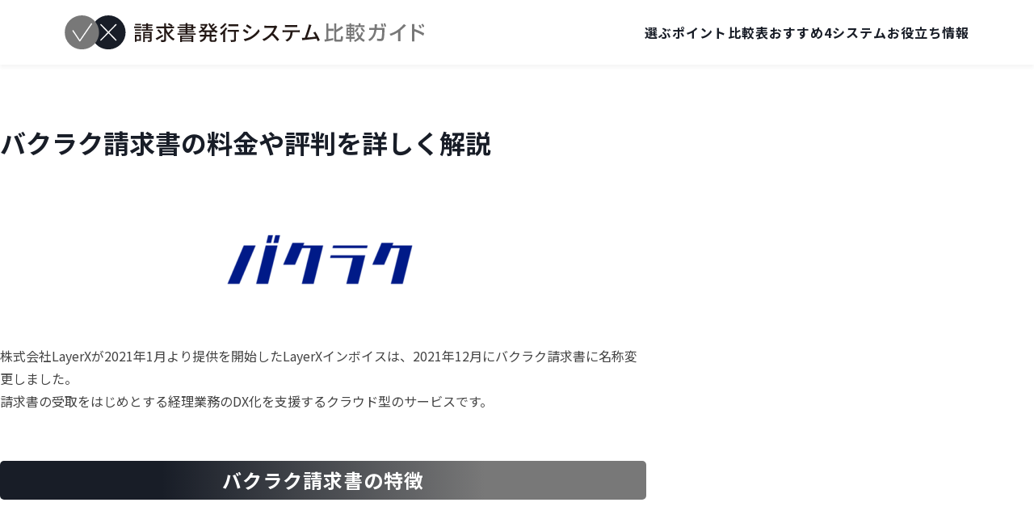

--- FILE ---
content_type: text/html; charset=UTF-8
request_url: https://invoice-hikaku.com/layerx
body_size: 12349
content:
<!DOCTYPE html>
<html lang="ja">
<head>
  <meta charset="UTF-8">
  <meta name='robots' content='index, follow, max-image-preview:large, max-snippet:-1, max-video-preview:-1' />

	<!-- This site is optimized with the Yoast SEO plugin v26.4 - https://yoast.com/wordpress/plugins/seo/ -->
	<title>バクラク請求書の料金や評判を詳しく解説 | 請求書発行システム比較ガイド</title>
	<link rel="canonical" href="https://invoice-hikaku.com/layerx" />
	<meta property="og:locale" content="ja_JP" />
	<meta property="og:type" content="article" />
	<meta property="og:title" content="バクラク請求書の料金や評判を詳しく解説 | 請求書発行システム比較ガイド" />
	<meta property="og:description" content="株式会社LayerXが2021年1月より提供を開始したLayerXインボイスは、2021年12月にバクラク請求書に名称変更しました。 請求書の受取をはじめとする経理業務のDX化を支援するクラウド型のサービスです。 バクラ [&hellip;]" />
	<meta property="og:url" content="https://invoice-hikaku.com/layerx" />
	<meta property="og:site_name" content="請求書発行システム比較ガイド" />
	<meta property="article:published_time" content="2021-02-10T03:02:39+00:00" />
	<meta property="article:modified_time" content="2021-12-13T14:12:14+00:00" />
	<meta property="og:image" content="https://invoice-hikaku.com/wp-content/uploads/2021/12/bakuraku-invoice-scaled.jpg" />
	<meta property="og:image:width" content="2560" />
	<meta property="og:image:height" content="1235" />
	<meta property="og:image:type" content="image/jpeg" />
	<meta name="author" content="invoice" />
	<meta name="twitter:card" content="summary_large_image" />
	<meta name="twitter:label1" content="執筆者" />
	<meta name="twitter:data1" content="invoice" />
	<script type="application/ld+json" class="yoast-schema-graph">{"@context":"https://schema.org","@graph":[{"@type":"WebPage","@id":"https://invoice-hikaku.com/layerx","url":"https://invoice-hikaku.com/layerx","name":"バクラク請求書の料金や評判を詳しく解説 | 請求書発行システム比較ガイド","isPartOf":{"@id":"https://invoice-hikaku.com/#website"},"primaryImageOfPage":{"@id":"https://invoice-hikaku.com/layerx#primaryimage"},"image":{"@id":"https://invoice-hikaku.com/layerx#primaryimage"},"thumbnailUrl":"https://invoice-hikaku.com/wp-content/uploads/2021/12/bakuraku-invoice-scaled.jpg","datePublished":"2021-02-10T03:02:39+00:00","dateModified":"2021-12-13T14:12:14+00:00","author":{"@id":"https://invoice-hikaku.com/#/schema/person/ce28cb54ec0dc97e04df608f416b75d3"},"breadcrumb":{"@id":"https://invoice-hikaku.com/layerx#breadcrumb"},"inLanguage":"ja","potentialAction":[{"@type":"ReadAction","target":["https://invoice-hikaku.com/layerx"]}]},{"@type":"ImageObject","inLanguage":"ja","@id":"https://invoice-hikaku.com/layerx#primaryimage","url":"https://invoice-hikaku.com/wp-content/uploads/2021/12/bakuraku-invoice-scaled.jpg","contentUrl":"https://invoice-hikaku.com/wp-content/uploads/2021/12/bakuraku-invoice-scaled.jpg","width":2560,"height":1235,"caption":"バクラク請求書のトップページ"},{"@type":"BreadcrumbList","@id":"https://invoice-hikaku.com/layerx#breadcrumb","itemListElement":[{"@type":"ListItem","position":1,"name":"ホーム","item":"https://invoice-hikaku.com/"},{"@type":"ListItem","position":2,"name":"バクラク請求書の料金や評判を詳しく解説"}]},{"@type":"WebSite","@id":"https://invoice-hikaku.com/#website","url":"https://invoice-hikaku.com/","name":"請求書発行システム比較ガイド","description":"請求書発行システムを徹底比較。機能・料金・サポート体制をわかりやすく比較し、失敗しない選び方を解説。invox・楽楽明細・バクラクなどおすすめ4社を紹介。","potentialAction":[{"@type":"SearchAction","target":{"@type":"EntryPoint","urlTemplate":"https://invoice-hikaku.com/?s={search_term_string}"},"query-input":{"@type":"PropertyValueSpecification","valueRequired":true,"valueName":"search_term_string"}}],"inLanguage":"ja"},{"@type":"Person","@id":"https://invoice-hikaku.com/#/schema/person/ce28cb54ec0dc97e04df608f416b75d3","name":"invoice","url":"https://invoice-hikaku.com/author/invoice"}]}</script>
	<!-- / Yoast SEO plugin. -->


<link rel='dns-prefetch' href='//webfonts.xserver.jp' />
<link rel="alternate" title="oEmbed (JSON)" type="application/json+oembed" href="https://invoice-hikaku.com/wp-json/oembed/1.0/embed?url=https%3A%2F%2Finvoice-hikaku.com%2Flayerx" />
<link rel="alternate" title="oEmbed (XML)" type="text/xml+oembed" href="https://invoice-hikaku.com/wp-json/oembed/1.0/embed?url=https%3A%2F%2Finvoice-hikaku.com%2Flayerx&#038;format=xml" />
<style id='wp-img-auto-sizes-contain-inline-css' type='text/css'>
img:is([sizes=auto i],[sizes^="auto," i]){contain-intrinsic-size:3000px 1500px}
/*# sourceURL=wp-img-auto-sizes-contain-inline-css */
</style>
<style id='wp-block-library-inline-css' type='text/css'>
:root{--wp-block-synced-color:#7a00df;--wp-block-synced-color--rgb:122,0,223;--wp-bound-block-color:var(--wp-block-synced-color);--wp-editor-canvas-background:#ddd;--wp-admin-theme-color:#007cba;--wp-admin-theme-color--rgb:0,124,186;--wp-admin-theme-color-darker-10:#006ba1;--wp-admin-theme-color-darker-10--rgb:0,107,160.5;--wp-admin-theme-color-darker-20:#005a87;--wp-admin-theme-color-darker-20--rgb:0,90,135;--wp-admin-border-width-focus:2px}@media (min-resolution:192dpi){:root{--wp-admin-border-width-focus:1.5px}}.wp-element-button{cursor:pointer}:root .has-very-light-gray-background-color{background-color:#eee}:root .has-very-dark-gray-background-color{background-color:#313131}:root .has-very-light-gray-color{color:#eee}:root .has-very-dark-gray-color{color:#313131}:root .has-vivid-green-cyan-to-vivid-cyan-blue-gradient-background{background:linear-gradient(135deg,#00d084,#0693e3)}:root .has-purple-crush-gradient-background{background:linear-gradient(135deg,#34e2e4,#4721fb 50%,#ab1dfe)}:root .has-hazy-dawn-gradient-background{background:linear-gradient(135deg,#faaca8,#dad0ec)}:root .has-subdued-olive-gradient-background{background:linear-gradient(135deg,#fafae1,#67a671)}:root .has-atomic-cream-gradient-background{background:linear-gradient(135deg,#fdd79a,#004a59)}:root .has-nightshade-gradient-background{background:linear-gradient(135deg,#330968,#31cdcf)}:root .has-midnight-gradient-background{background:linear-gradient(135deg,#020381,#2874fc)}:root{--wp--preset--font-size--normal:16px;--wp--preset--font-size--huge:42px}.has-regular-font-size{font-size:1em}.has-larger-font-size{font-size:2.625em}.has-normal-font-size{font-size:var(--wp--preset--font-size--normal)}.has-huge-font-size{font-size:var(--wp--preset--font-size--huge)}.has-text-align-center{text-align:center}.has-text-align-left{text-align:left}.has-text-align-right{text-align:right}.has-fit-text{white-space:nowrap!important}#end-resizable-editor-section{display:none}.aligncenter{clear:both}.items-justified-left{justify-content:flex-start}.items-justified-center{justify-content:center}.items-justified-right{justify-content:flex-end}.items-justified-space-between{justify-content:space-between}.screen-reader-text{border:0;clip-path:inset(50%);height:1px;margin:-1px;overflow:hidden;padding:0;position:absolute;width:1px;word-wrap:normal!important}.screen-reader-text:focus{background-color:#ddd;clip-path:none;color:#444;display:block;font-size:1em;height:auto;left:5px;line-height:normal;padding:15px 23px 14px;text-decoration:none;top:5px;width:auto;z-index:100000}html :where(.has-border-color){border-style:solid}html :where([style*=border-top-color]){border-top-style:solid}html :where([style*=border-right-color]){border-right-style:solid}html :where([style*=border-bottom-color]){border-bottom-style:solid}html :where([style*=border-left-color]){border-left-style:solid}html :where([style*=border-width]){border-style:solid}html :where([style*=border-top-width]){border-top-style:solid}html :where([style*=border-right-width]){border-right-style:solid}html :where([style*=border-bottom-width]){border-bottom-style:solid}html :where([style*=border-left-width]){border-left-style:solid}html :where(img[class*=wp-image-]){height:auto;max-width:100%}:where(figure){margin:0 0 1em}html :where(.is-position-sticky){--wp-admin--admin-bar--position-offset:var(--wp-admin--admin-bar--height,0px)}@media screen and (max-width:600px){html :where(.is-position-sticky){--wp-admin--admin-bar--position-offset:0px}}

/*# sourceURL=wp-block-library-inline-css */
</style><style id='global-styles-inline-css' type='text/css'>
:root{--wp--preset--aspect-ratio--square: 1;--wp--preset--aspect-ratio--4-3: 4/3;--wp--preset--aspect-ratio--3-4: 3/4;--wp--preset--aspect-ratio--3-2: 3/2;--wp--preset--aspect-ratio--2-3: 2/3;--wp--preset--aspect-ratio--16-9: 16/9;--wp--preset--aspect-ratio--9-16: 9/16;--wp--preset--color--black: #000000;--wp--preset--color--cyan-bluish-gray: #abb8c3;--wp--preset--color--white: #ffffff;--wp--preset--color--pale-pink: #f78da7;--wp--preset--color--vivid-red: #cf2e2e;--wp--preset--color--luminous-vivid-orange: #ff6900;--wp--preset--color--luminous-vivid-amber: #fcb900;--wp--preset--color--light-green-cyan: #7bdcb5;--wp--preset--color--vivid-green-cyan: #00d084;--wp--preset--color--pale-cyan-blue: #8ed1fc;--wp--preset--color--vivid-cyan-blue: #0693e3;--wp--preset--color--vivid-purple: #9b51e0;--wp--preset--gradient--vivid-cyan-blue-to-vivid-purple: linear-gradient(135deg,rgb(6,147,227) 0%,rgb(155,81,224) 100%);--wp--preset--gradient--light-green-cyan-to-vivid-green-cyan: linear-gradient(135deg,rgb(122,220,180) 0%,rgb(0,208,130) 100%);--wp--preset--gradient--luminous-vivid-amber-to-luminous-vivid-orange: linear-gradient(135deg,rgb(252,185,0) 0%,rgb(255,105,0) 100%);--wp--preset--gradient--luminous-vivid-orange-to-vivid-red: linear-gradient(135deg,rgb(255,105,0) 0%,rgb(207,46,46) 100%);--wp--preset--gradient--very-light-gray-to-cyan-bluish-gray: linear-gradient(135deg,rgb(238,238,238) 0%,rgb(169,184,195) 100%);--wp--preset--gradient--cool-to-warm-spectrum: linear-gradient(135deg,rgb(74,234,220) 0%,rgb(151,120,209) 20%,rgb(207,42,186) 40%,rgb(238,44,130) 60%,rgb(251,105,98) 80%,rgb(254,248,76) 100%);--wp--preset--gradient--blush-light-purple: linear-gradient(135deg,rgb(255,206,236) 0%,rgb(152,150,240) 100%);--wp--preset--gradient--blush-bordeaux: linear-gradient(135deg,rgb(254,205,165) 0%,rgb(254,45,45) 50%,rgb(107,0,62) 100%);--wp--preset--gradient--luminous-dusk: linear-gradient(135deg,rgb(255,203,112) 0%,rgb(199,81,192) 50%,rgb(65,88,208) 100%);--wp--preset--gradient--pale-ocean: linear-gradient(135deg,rgb(255,245,203) 0%,rgb(182,227,212) 50%,rgb(51,167,181) 100%);--wp--preset--gradient--electric-grass: linear-gradient(135deg,rgb(202,248,128) 0%,rgb(113,206,126) 100%);--wp--preset--gradient--midnight: linear-gradient(135deg,rgb(2,3,129) 0%,rgb(40,116,252) 100%);--wp--preset--font-size--small: 13px;--wp--preset--font-size--medium: 20px;--wp--preset--font-size--large: 36px;--wp--preset--font-size--x-large: 42px;--wp--preset--spacing--20: 0.44rem;--wp--preset--spacing--30: 0.67rem;--wp--preset--spacing--40: 1rem;--wp--preset--spacing--50: 1.5rem;--wp--preset--spacing--60: 2.25rem;--wp--preset--spacing--70: 3.38rem;--wp--preset--spacing--80: 5.06rem;--wp--preset--shadow--natural: 6px 6px 9px rgba(0, 0, 0, 0.2);--wp--preset--shadow--deep: 12px 12px 50px rgba(0, 0, 0, 0.4);--wp--preset--shadow--sharp: 6px 6px 0px rgba(0, 0, 0, 0.2);--wp--preset--shadow--outlined: 6px 6px 0px -3px rgb(255, 255, 255), 6px 6px rgb(0, 0, 0);--wp--preset--shadow--crisp: 6px 6px 0px rgb(0, 0, 0);}:where(.is-layout-flex){gap: 0.5em;}:where(.is-layout-grid){gap: 0.5em;}body .is-layout-flex{display: flex;}.is-layout-flex{flex-wrap: wrap;align-items: center;}.is-layout-flex > :is(*, div){margin: 0;}body .is-layout-grid{display: grid;}.is-layout-grid > :is(*, div){margin: 0;}:where(.wp-block-columns.is-layout-flex){gap: 2em;}:where(.wp-block-columns.is-layout-grid){gap: 2em;}:where(.wp-block-post-template.is-layout-flex){gap: 1.25em;}:where(.wp-block-post-template.is-layout-grid){gap: 1.25em;}.has-black-color{color: var(--wp--preset--color--black) !important;}.has-cyan-bluish-gray-color{color: var(--wp--preset--color--cyan-bluish-gray) !important;}.has-white-color{color: var(--wp--preset--color--white) !important;}.has-pale-pink-color{color: var(--wp--preset--color--pale-pink) !important;}.has-vivid-red-color{color: var(--wp--preset--color--vivid-red) !important;}.has-luminous-vivid-orange-color{color: var(--wp--preset--color--luminous-vivid-orange) !important;}.has-luminous-vivid-amber-color{color: var(--wp--preset--color--luminous-vivid-amber) !important;}.has-light-green-cyan-color{color: var(--wp--preset--color--light-green-cyan) !important;}.has-vivid-green-cyan-color{color: var(--wp--preset--color--vivid-green-cyan) !important;}.has-pale-cyan-blue-color{color: var(--wp--preset--color--pale-cyan-blue) !important;}.has-vivid-cyan-blue-color{color: var(--wp--preset--color--vivid-cyan-blue) !important;}.has-vivid-purple-color{color: var(--wp--preset--color--vivid-purple) !important;}.has-black-background-color{background-color: var(--wp--preset--color--black) !important;}.has-cyan-bluish-gray-background-color{background-color: var(--wp--preset--color--cyan-bluish-gray) !important;}.has-white-background-color{background-color: var(--wp--preset--color--white) !important;}.has-pale-pink-background-color{background-color: var(--wp--preset--color--pale-pink) !important;}.has-vivid-red-background-color{background-color: var(--wp--preset--color--vivid-red) !important;}.has-luminous-vivid-orange-background-color{background-color: var(--wp--preset--color--luminous-vivid-orange) !important;}.has-luminous-vivid-amber-background-color{background-color: var(--wp--preset--color--luminous-vivid-amber) !important;}.has-light-green-cyan-background-color{background-color: var(--wp--preset--color--light-green-cyan) !important;}.has-vivid-green-cyan-background-color{background-color: var(--wp--preset--color--vivid-green-cyan) !important;}.has-pale-cyan-blue-background-color{background-color: var(--wp--preset--color--pale-cyan-blue) !important;}.has-vivid-cyan-blue-background-color{background-color: var(--wp--preset--color--vivid-cyan-blue) !important;}.has-vivid-purple-background-color{background-color: var(--wp--preset--color--vivid-purple) !important;}.has-black-border-color{border-color: var(--wp--preset--color--black) !important;}.has-cyan-bluish-gray-border-color{border-color: var(--wp--preset--color--cyan-bluish-gray) !important;}.has-white-border-color{border-color: var(--wp--preset--color--white) !important;}.has-pale-pink-border-color{border-color: var(--wp--preset--color--pale-pink) !important;}.has-vivid-red-border-color{border-color: var(--wp--preset--color--vivid-red) !important;}.has-luminous-vivid-orange-border-color{border-color: var(--wp--preset--color--luminous-vivid-orange) !important;}.has-luminous-vivid-amber-border-color{border-color: var(--wp--preset--color--luminous-vivid-amber) !important;}.has-light-green-cyan-border-color{border-color: var(--wp--preset--color--light-green-cyan) !important;}.has-vivid-green-cyan-border-color{border-color: var(--wp--preset--color--vivid-green-cyan) !important;}.has-pale-cyan-blue-border-color{border-color: var(--wp--preset--color--pale-cyan-blue) !important;}.has-vivid-cyan-blue-border-color{border-color: var(--wp--preset--color--vivid-cyan-blue) !important;}.has-vivid-purple-border-color{border-color: var(--wp--preset--color--vivid-purple) !important;}.has-vivid-cyan-blue-to-vivid-purple-gradient-background{background: var(--wp--preset--gradient--vivid-cyan-blue-to-vivid-purple) !important;}.has-light-green-cyan-to-vivid-green-cyan-gradient-background{background: var(--wp--preset--gradient--light-green-cyan-to-vivid-green-cyan) !important;}.has-luminous-vivid-amber-to-luminous-vivid-orange-gradient-background{background: var(--wp--preset--gradient--luminous-vivid-amber-to-luminous-vivid-orange) !important;}.has-luminous-vivid-orange-to-vivid-red-gradient-background{background: var(--wp--preset--gradient--luminous-vivid-orange-to-vivid-red) !important;}.has-very-light-gray-to-cyan-bluish-gray-gradient-background{background: var(--wp--preset--gradient--very-light-gray-to-cyan-bluish-gray) !important;}.has-cool-to-warm-spectrum-gradient-background{background: var(--wp--preset--gradient--cool-to-warm-spectrum) !important;}.has-blush-light-purple-gradient-background{background: var(--wp--preset--gradient--blush-light-purple) !important;}.has-blush-bordeaux-gradient-background{background: var(--wp--preset--gradient--blush-bordeaux) !important;}.has-luminous-dusk-gradient-background{background: var(--wp--preset--gradient--luminous-dusk) !important;}.has-pale-ocean-gradient-background{background: var(--wp--preset--gradient--pale-ocean) !important;}.has-electric-grass-gradient-background{background: var(--wp--preset--gradient--electric-grass) !important;}.has-midnight-gradient-background{background: var(--wp--preset--gradient--midnight) !important;}.has-small-font-size{font-size: var(--wp--preset--font-size--small) !important;}.has-medium-font-size{font-size: var(--wp--preset--font-size--medium) !important;}.has-large-font-size{font-size: var(--wp--preset--font-size--large) !important;}.has-x-large-font-size{font-size: var(--wp--preset--font-size--x-large) !important;}
/*# sourceURL=global-styles-inline-css */
</style>

<style id='classic-theme-styles-inline-css' type='text/css'>
/*! This file is auto-generated */
.wp-block-button__link{color:#fff;background-color:#32373c;border-radius:9999px;box-shadow:none;text-decoration:none;padding:calc(.667em + 2px) calc(1.333em + 2px);font-size:1.125em}.wp-block-file__button{background:#32373c;color:#fff;text-decoration:none}
/*# sourceURL=/wp-includes/css/classic-themes.min.css */
</style>
<script type="text/javascript" src="https://invoice-hikaku.com/wp-includes/js/jquery/jquery.min.js?ver=3.7.1" id="jquery-core-js"></script>
<script type="text/javascript" src="https://invoice-hikaku.com/wp-includes/js/jquery/jquery-migrate.min.js?ver=3.4.1" id="jquery-migrate-js"></script>
<script type="text/javascript" src="//webfonts.xserver.jp/js/xserverv3.js?fadein=0&amp;ver=2.0.9" id="typesquare_std-js"></script>
<link rel="https://api.w.org/" href="https://invoice-hikaku.com/wp-json/" /><link rel="alternate" title="JSON" type="application/json" href="https://invoice-hikaku.com/wp-json/wp/v2/posts/3708" /><link rel='shortlink' href='https://invoice-hikaku.com/?p=3708' />
<link rel="icon" type="image/png" href="/wp-content/uploads/fbrfg/favicon-96x96.png" sizes="96x96" />
<link rel="icon" type="image/svg+xml" href="/wp-content/uploads/fbrfg/favicon.svg" />
<link rel="shortcut icon" href="/wp-content/uploads/fbrfg/favicon.ico" />
<link rel="apple-touch-icon" sizes="180x180" href="/wp-content/uploads/fbrfg/apple-touch-icon.png" />
<link rel="manifest" href="/wp-content/uploads/fbrfg/site.webmanifest" /><style type="text/css">
.no-js .native-lazyload-js-fallback {
	display: none;
}
</style>
		  <meta name="viewport" content="width=device-width, initial-scale=1, viewport-fit=cover">
  <meta name="format-detection" content="telephone=no">

  <!-- css -->
  <link rel="stylesheet" href="https://invoice-hikaku.com/wp-content/themes/hikaku/assets/css/reset.css">
  <link rel="stylesheet" href="https://invoice-hikaku.com/wp-content/themes/hikaku/assets/css/style.css">
  <!-- font -->
  <link rel="preconnect" href="https://fonts.googleapis.com">
  <link rel="preconnect" href="https://fonts.gstatic.com" crossorigin>
  <link href="https://fonts.googleapis.com/css2?family=Inter:ital,opsz,wght@0,14..32,100..900;1,14..32,100..900&family=Noto+Sans+JP:wght@100..900&display=swap" rel="stylesheet">

  <!-- Global site tag (gtag.js) - Google Analytics -->
  <script async src="https://www.googletagmanager.com/gtag/js?id=G-BWRDMSDZPY"></script>
  <script>
    window.dataLayer = window.dataLayer || [];
    function gtag(){dataLayer.push(arguments);}
    gtag('js', new Date());

    gtag('config', 'G-BWRDMSDZPY');
  </script>

</head>
<body class="wp-singular post-template-default single single-post postid-3708 single-format-standard wp-theme-hikaku layerx">
<div class="l-container">
  <header class="l-header">
    <div class="p-header__inner">
      <figure class="p-header__logo">
                  <a href="https://invoice-hikaku.com"><img src="https://invoice-hikaku.com/wp-content/themes/hikaku/assets/img/logo.svg" alt="請求書発行システム比較ガイド" width="509" height="48" fetchpriority="high"></a>
              </figure>
      <button class="p-header__switch js-header-switch">
        <span></span>
        <span></span>
        <span></span>
      </button>
      <nav class="p-header__nav">
        <div class="p-header__nav__inner">
          <ul class="p-header__nav__list">
            <li class="p-header__nav__list__item"><a href="/#point">⁠選ぶポイント</a></li>
            <li class="p-header__nav__list__item"><a href="/#compare">⁠比較表</a></li>
            <li class="p-header__nav__list__item"><a href="/#pickup">おすすめ4システム</a></li>
            <li class="p-header__nav__list__item"><a href="/#blog">お役立ち情報</a></li>
          </ul>
          <div class="p-header__nav__bg u-show-sp">
            <img src="https://invoice-hikaku.com/wp-content/themes/hikaku/assets/img/mv_im01.svg" alt="">
          </div>
        </div>
      </nav>
      
    </div>
  </header>
  <main class="l-main"><div class="l-article p-single">
  <article class="u-block u-block--800">
        <h1 class="p-single__pagetitle">バクラク請求書の料金や評判を詳しく解説</h1>
    <div class="p-editor">
      <p style="text-align: center;"><img decoding="async" src="https://invoice-hikaku.com/wp-content/plugins/native-lazyload/assets/images/placeholder.svg" alt="バクラク請求書のロゴ" width="300" height="108" class="alignnone size-medium wp-image-3779 native-lazyload-js-fallback" style="margin:30px 0;" loading="lazy" data-src="https://invoice-hikaku.com/wp-content/uploads/2021/12/bakuraku-300x108.png" data-srcset="https://invoice-hikaku.com/wp-content/uploads/2021/12/bakuraku-300x108.png 300w, https://invoice-hikaku.com/wp-content/uploads/2021/12/bakuraku.png 476w" data-sizes="(max-width: 300px) 100vw, 300px"/><noscript><img loading="lazy" decoding="async" src="https://invoice-hikaku.com/wp-content/uploads/2021/12/bakuraku-300x108.png" alt="バクラク請求書のロゴ" width="300" height="108" class="alignnone size-medium wp-image-3779" style="margin:30px 0;" srcset="https://invoice-hikaku.com/wp-content/uploads/2021/12/bakuraku-300x108.png 300w, https://invoice-hikaku.com/wp-content/uploads/2021/12/bakuraku.png 476w" sizes="(max-width: 300px) 100vw, 300px" /></noscript></p>
<p style="font: normal normal normal 18px/30px;letter-spacing: 0px;color: #444444;opacity: 1;">株式会社LayerXが2021年1月より提供を開始したLayerXインボイスは、2021年12月にバクラク請求書に名称変更しました。<br />
請求書の受取をはじめとする経理業務のDX化を支援するクラウド型のサービスです。</p>
<h2 style="text-align:center;font-size:24px;line-height:38px;background:linear-gradient(to right,#181D27 25%,#787878 75%);color:#FFFFFF;padding:5px;border-radius:5px;">バクラク請求書の特徴</h2>
<div style="text-align: left;opacity: 1; padding: 15px 0;">　</p>
<h3 style="font: normal normal normal 24px/38px;letter-spacing: 0px;color: #181D27;opacity: 1;">AI OCRを駆使し、経理業務の手入力ゼロ・クラウド完結を推進</h3>
<p></p>
<p style="font: normal normal normal 18px/30px;letter-spacing: 0px;color: #444444;opacity: 1;">バクラク請求書は、請求書の受取から会計処理、支払処理まで自動化します。</p>
<p>請求書の受取は、宛先をバクラク請求書に指定してメール回収するか、PDFや画像データをアップロードします。</p>
<p>取り込まれた請求書は、定形・非定形に関わらずAI OCRが取引先社名や⽀払期⽇、請求金額といった必要な情報を読み取ってデータ化します。</p>
<p>読み取られた部分は、原本の画像と入力画面を並べた状態で色別にマークされるので、確認も容易です。</p>
<p>また、バクラク請求書には登録済の仕訳データを学習する機能も備わっています。<br />
過去の仕訳情報が自動で補完されるので、手入力の手間が省けます。</p>
<p>さらに、さまざまな会計ソフトともAPI・CSV連携しています。<br />
また、振込データの⾃動⽣成機能により、総振データもワンクリックで作成可能です。</p>
<p>以上のような経理業務を全てクラウド上で一元管理、完結できる点がバクラク請求書の特徴といえます。</p>
</div>
<div style="text-align: left;opacity: 1; padding: 15px 0;">　</p>
<h3 style="font: normal normal normal 24px/38px;letter-spacing: 0px;color: #181D27;opacity: 1;">ミス防止アラートやレポート作成など便利な機能も搭載</h3>
<p></p>
<p style="font: normal normal normal 18px/30px;letter-spacing: 0px;color: #444444;opacity: 1;">バクラク請求書には、ミス防止アラート機能があります。<br />
同じ請求書を判定してアラートをあげるので、二重払いを防止してくれます。<br />
また、入力画面には、貸借差や負債残⾼（源泉税は除く）まで表⽰されるため、請求業務のミスをカバーできます。</p>
<p>さらに、後工程の支援も充実しており、⽀払⾦額レポート、源泉所得税レポートといった便利な機能が備わっています。</p>
</div>
<h2 style="text-align:center;font-size:24px;line-height:38px;background:linear-gradient(to right,#181D27 25%,#787878 75%);color:#FFFFFF;padding:5px;border-radius:5px;">バクラク請求書の料金表</h2>
<p style="font: normal normal normal 18px/30px;letter-spacing: 0px;color: #444444;opacity: 1;">バクラク請求書の料金プランは非公開ですが、月間の請求書処理枚数が100枚までなら3万円/月から利用できます。</p>
<p>枚数や利用する機能によって個別の見積りとなるようです。</p>
<table style="margin:40px auto;width: 100%;table-layout: fixed;" align="center">
<tr>
<th abbr="項目" style="background-color: #181D27;text-align: center;font: normal normal normal 22px/39px;letter-spacing: 0px;color: #FFFFFF;opacity: 1;" scope="col">項目</th>
<th abbr="料金" style="background-color: #181D27;text-align: center;font: normal normal normal 22px/39px;letter-spacing: 0px;color: #FFFFFF;opacity: 1;" scope="col">料金</th>
</tr>
<tr>
<th abbr="1" style="background-color: #EEEEEE;font: normal normal normal 18px/38px;letter-spacing: 0px;color: #444444;opacity: 1;" scope="row">初期費用</th>
<td align="center"><span style="font: normal normal normal 18px/38px;letter-spacing: 0px;color: #444444;opacity: 1;">非公開</span></td>
</tr>
<tr>
<th abbr="1" style="background-color: #EEEEEE;font: normal normal normal 18px/38px;letter-spacing: 0px;color: #444444;opacity: 1;" scope="row">月額基本料金</th>
<td align="center"><span style="font: normal normal normal 18px/38px;letter-spacing: 0px;color: #444444;opacity: 1;">30,000円〜</span></td>
</tr>
<tr>
<th abbr="1" style="background-color: #EEEEEE;font: normal normal normal 18px/38px;letter-spacing: 0px;color: #444444;opacity: 1;" scope="row">データ化料金</th>
<td align="center"><span style="font: normal normal normal 18px/38px;letter-spacing: 0px;color: #444444;opacity: 1;">〜100円/件</span></td>
</tr>
<tr>
<th abbr="1" style="background-color: #EEEEEE;font: normal normal normal 18px/38px;letter-spacing: 0px;color: #444444;opacity: 1;" scope="row">データ化にかかる時間</th>
<td align="center"><span style="font: normal normal normal 18px/38px;letter-spacing: 0px;color: #444444;opacity: 1;">数秒</span></td>
</tr>
<tr>
<th abbr="1" style="background-color: #EEEEEE;font: normal normal normal 18px/38px;letter-spacing: 0px;color: #444444;opacity: 1;" scope="row">無料トライアルの有無</th>
<td align="center"><span style="font: normal normal normal 18px/38px;letter-spacing: 0px;color: #444444;opacity: 1;">可能（約2週間）</span></td>
</tr>
<tr>
<th abbr="1" style="background-color: #EEEEEE;font: normal normal normal 18px/38px;letter-spacing: 0px;color: #444444;opacity: 1;" scope="row">公式サイト</th>
<td align="center"><a href="https://www.layerx.jp/invoice" rel="noopener noreferrer" target="_blank" style="color: #ffffff;background: #F48B8B 0% 0% no-repeat padding-box;border-radius: 10px;padding:10px;line-height:2;">公式サイトを見る</a></td>
</tr>
</table>
<h2 style="text-align:center;font-size:24px;line-height:38px;background:linear-gradient(to right,#181D27 25%,#787878 75%);color:#FFFFFF;padding:5px;border-radius:5px;">バクラク請求書のサービス対応範囲</h2>
<p style="font: normal normal normal 18px/30px;letter-spacing: 0px;color: #444444;opacity: 1;">バクラク請求書は、AI OCRによるデータ化が基本となり、オペレーターによる補正はありません。</p>
<p>紙の請求書の場合、提携パートナーサービスを利用すると代理受領・スキャン代行が可能です。<br />
その後の保管やデータ化までを担ってくれます。</p>
<p>カスタマーサポートのレベルがプランごとに異なりますが、基本的には3プランで利用できる機能に大きな差はありません。<br />
エンタープライズのみ、個別見積で付随機能を付けられます。
</p>
<table style="margin:40px auto;width: 100%;table-layout: fixed;" align="center">
<tr>
<th abbr="項目" style="background-color: #181D27;text-align: center;font: normal normal normal 22px/39px;letter-spacing: 0px;color: #FFFFFF;opacity: 1;" scope="col">項目</th>
<th abbr="有無" style="background-color: #181D27;text-align: center;font: normal normal normal 22px/39px;letter-spacing: 0px;color: #FFFFFF;opacity: 1;" scope="col">有無</th>
</tr>
<tr>
<th abbr="1" style="background-color: #EEEEEE;font: normal normal normal 18px/38px;letter-spacing: 0px;color: #444444;opacity: 1;" scope="row">請求書の受取・スキャン</th>
<td align="center"><span style="font: normal normal normal 18px/38px;letter-spacing: 0px;color: #444444;opacity: 1;">○</span></td>
</tr>
<tr>
<th abbr="1" style="background-color: #EEEEEE;font: normal normal normal 18px/38px;letter-spacing: 0px;color: #444444;opacity: 1;" scope="row">AI OCRのみのデータ化</th>
<td align="center"><span style="font: normal normal normal 18px/38px;letter-spacing: 0px;color: #444444;opacity: 1;">○</span></td>
</tr>
<tr>
<th abbr="1" style="background-color: #EEEEEE;font: normal normal normal 18px/38px;letter-spacing: 0px;color: #444444;opacity: 1;" scope="row">オペレーターによる二重チェック・修正</th>
<td align="center"><span style="font: normal normal normal 18px/38px;letter-spacing: 0px;color: #444444;opacity: 1;">&#8211;</span></td>
</tr>
<tr>
<th abbr="1" style="background-color: #EEEEEE;font: normal normal normal 18px/38px;letter-spacing: 0px;color: #444444;opacity: 1;" scope="row">支払データ生成</th>
<td align="center"><span style="font: normal normal normal 18px/38px;letter-spacing: 0px;color: #444444;opacity: 1;">○</span></td>
</tr>
<tr>
<th abbr="1" style="background-color: #EEEEEE;font: normal normal normal 18px/38px;letter-spacing: 0px;color: #444444;opacity: 1;" scope="row">仕訳データ生成</th>
<td align="center"><span style="font: normal normal normal 18px/38px;letter-spacing: 0px;color: #444444;opacity: 1;">○</span></td>
</tr>
<tr>
<th abbr="1" style="background-color: #EEEEEE;font: normal normal normal 18px/38px;letter-spacing: 0px;color: #444444;opacity: 1;" scope="row">会計ソフトへの連携</th>
<td align="center"><span style="font: normal normal normal 18px/38px;letter-spacing: 0px;color: #444444;opacity: 1;">○</span></td>
</tr>
</table>
<h2 style="text-align:center;font-size:24px;line-height:38px;background:linear-gradient(to right,#181D27 25%,#787878 75%);color:#FFFFFF;padding:5px;border-radius:5px;">バクラク請求書の最新情報</h2>
<div style="text-align: left;opacity: 1; padding: 15px 0;">
<ul>
<li>2021年5月：会計事務所・税理士事務所向けプランを提供開始</li>
<li>2021年5月：回収漏れ網羅チェック機能をリリース</li>
<li>2021年4月：ワークフロー機能を提供開始</li>
<li>2021年3月：マネーフォワード クラウド会計と連携開始</li>
<li>2021年3月：郵便管理クラウド「atena」と協業開始</li>
<li>2021年2月：勘定奉行シリーズと連携開始</li>
<li>2021年2月：PCA会計シリーズと連携開始</li>
<li>2021年2月：弥生会計と連携開始</li>
</ul>
</div>
<h2 style="text-align:center;font-size:24px;line-height:38px;background:linear-gradient(to right,#181D27 25%,#787878 75%);color:#FFFFFF;padding:5px;border-radius:5px;">バクラク請求書の評判・クチコミ</h2>
<p><br clear="left"></p>
<div><img decoding="async" src="https://invoice-hikaku.com/wp-content/plugins/native-lazyload/assets/images/placeholder.svg" alt="バクラク請求書の評判・クチコミ1つ目" width="100" height="116" class="alignnone size-full wp-image-3514 native-lazyload-js-fallback" style="float:left;margin:20px" loading="lazy" data-src="https://invoice-hikaku.com/wp-content/uploads/2020/09/man.png"/><noscript><img loading="lazy" decoding="async" src="https://invoice-hikaku.com/wp-content/uploads/2020/09/man.png" alt="バクラク請求書の評判・クチコミ1つ目" width="100" height="116" class="alignnone size-full wp-image-3514" style="float:left;margin:20px" /></noscript></p>
<p style="background: #F4F8FA 0% 0% no-repeat padding-box;border-radius: 20px;opacity: 1;padding:5px;min-height: 160px;">バクラク請求書で一番印象に残ったのは、会計システムと連携という点とミス防止アラートです。仕訳は毎回同じでも毎回入力しないといけないし、違う仕訳のときはいろいろと調べないといけないという部分も自動化できるのは大変効率的です。また請求書管理においてミスは信用に関わる部分なのでそこを防止アラート付きというのは非常に助かると思います。<br clear="left"></p>
</div>
<div><img decoding="async" src="https://invoice-hikaku.com/wp-content/plugins/native-lazyload/assets/images/placeholder.svg" alt="バクラク請求書の評判・クチコミ2つ目" width="100" height="116" class="alignnone size-full wp-image-3514 native-lazyload-js-fallback" style="float:left;margin:20px" loading="lazy" data-src="https://invoice-hikaku.com/wp-content/uploads/2020/09/man.png"/><noscript><img loading="lazy" decoding="async" src="https://invoice-hikaku.com/wp-content/uploads/2020/09/man.png" alt="バクラク請求書の評判・クチコミ2つ目" width="100" height="116" class="alignnone size-full wp-image-3514" style="float:left;margin:20px" /></noscript></p>
<p style="background: #F4F8FA 0% 0% no-repeat padding-box;border-radius: 20px;opacity: 1;padding:5px;min-height: 160px;">バクラク請求書は、デモの依頼ができるのが魅力であると思いました。このようなシステムを導入するにあたり、本当にそのシステムが会社に合っているのかが最大の疑問であると思いますので試せるのは嬉しいです。<br clear="left"></p>
</div>
<div><img loading="lazy" decoding="async" src="https://invoice-hikaku.com/wp-content/plugins/native-lazyload/assets/images/placeholder.svg" alt="バクラク請求書の評判・クチコミ3つ目" width="100" height="116" class="alignnone size-full wp-image-3514 native-lazyload-js-fallback" style="float:left;margin:20px" data-src="https://invoice-hikaku.com/wp-content/uploads/2020/09/man.png"/><noscript><img loading="lazy" loading="lazy" decoding="async" src="https://invoice-hikaku.com/wp-content/uploads/2020/09/man.png" alt="バクラク請求書の評判・クチコミ3つ目" width="100" height="116" class="alignnone size-full wp-image-3514" style="float:left;margin:20px" /></noscript></p>
<p style="background: #F4F8FA 0% 0% no-repeat padding-box;border-radius: 20px;opacity: 1;padding:5px;min-height: 160px;">LayerXは料金プランが明示されているのはとてもよいと思いますが、掲載されている内容が一般的で独自性があまりないような印象です。<br clear="left"></p>
</div>
<div><img loading="lazy" decoding="async" src="https://invoice-hikaku.com/wp-content/plugins/native-lazyload/assets/images/placeholder.svg" alt="バクラク請求書の評判・クチコミ4つ目" width="100" height="116" class="alignnone size-full wp-image-3514 native-lazyload-js-fallback" style="float:left;margin:20px" data-src="https://invoice-hikaku.com/wp-content/uploads/2020/09/man.png"/><noscript><img loading="lazy" loading="lazy" decoding="async" src="https://invoice-hikaku.com/wp-content/uploads/2020/09/man.png" alt="バクラク請求書の評判・クチコミ4つ目" width="100" height="116" class="alignnone size-full wp-image-3514" style="float:left;margin:20px" /></noscript></p>
<p style="background: #F4F8FA 0% 0% no-repeat padding-box;border-radius: 20px;opacity: 1;padding:5px;min-height: 160px;">バクラク請求書は、二重に同じ請求書を登録していないか判断するアラート機能がついており、ミス防止に役立つと思いました。また、ユーザー数の制限がなく大量の請求書を処理する企業ならお得感があると思います。<br clear="left"></p>
</div>
<div><img loading="lazy" decoding="async" src="https://invoice-hikaku.com/wp-content/plugins/native-lazyload/assets/images/placeholder.svg" alt="バクラク請求書の評判・クチコミ5つ目" width="100" height="116" class="alignnone size-full wp-image-3514 native-lazyload-js-fallback" style="float:left;margin:20px" data-src="https://invoice-hikaku.com/wp-content/uploads/2020/09/man.png"/><noscript><img loading="lazy" loading="lazy" decoding="async" src="https://invoice-hikaku.com/wp-content/uploads/2020/09/man.png" alt="バクラク請求書の評判・クチコミ5つ目" width="100" height="116" class="alignnone size-full wp-image-3514" style="float:left;margin:20px" /></noscript></p>
<p style="background: #F4F8FA 0% 0% no-repeat padding-box;border-radius: 20px;opacity: 1;padding:5px;min-height: 160px;">バクラク請求書を利用することで請求書の処理を手入力する必要がなくなりますが、チェック体制が機能するかは疑問です。上手く機能しなかったら修正が面倒だと思います。<br clear="left"></p>
</div>
<div><img loading="lazy" decoding="async" src="https://invoice-hikaku.com/wp-content/plugins/native-lazyload/assets/images/placeholder.svg" alt="バクラク請求書の評判・クチコミ6つ目" width="100" height="116" class="alignnone size-full wp-image-3514 native-lazyload-js-fallback" style="float:left;margin:20px" data-src="https://invoice-hikaku.com/wp-content/uploads/2020/09/man.png"/><noscript><img loading="lazy" loading="lazy" decoding="async" src="https://invoice-hikaku.com/wp-content/uploads/2020/09/man.png" alt="バクラク請求書の評判・クチコミ6つ目" width="100" height="116" class="alignnone size-full wp-image-3514" style="float:left;margin:20px" /></noscript></p>
<p style="background: #F4F8FA 0% 0% no-repeat padding-box;border-radius: 20px;opacity: 1;padding:5px;min-height: 160px;">バクラク請求書は、出社不要で業務を行うことを可能とする点に魅力を感じます。これからの社会での新しい働きかたを推進しているようで希望が持てます。<br clear="left"></p>
</div>
<div><img loading="lazy" decoding="async" src="https://invoice-hikaku.com/wp-content/plugins/native-lazyload/assets/images/placeholder.svg" alt="バクラク請求書の評判・クチコミ7つ目" width="100" height="116" class="alignnone size-full wp-image-3514 native-lazyload-js-fallback" style="float:left;margin:20px" data-src="https://invoice-hikaku.com/wp-content/uploads/2020/09/man.png"/><noscript><img loading="lazy" loading="lazy" decoding="async" src="https://invoice-hikaku.com/wp-content/uploads/2020/09/man.png" alt="バクラク請求書の評判・クチコミ7つ目" width="100" height="116" class="alignnone size-full wp-image-3514" style="float:left;margin:20px" /></noscript></p>
<p style="background: #F4F8FA 0% 0% no-repeat padding-box;border-radius: 20px;opacity: 1;padding:5px;min-height: 160px;">バクラク請求書は、無駄な機能は極力減らして、使いやすさを重視した非常にシンプルなサービスという印象を受けました。<br clear="left"></p>
</div>
<div><img loading="lazy" decoding="async" src="https://invoice-hikaku.com/wp-content/plugins/native-lazyload/assets/images/placeholder.svg" alt="バクラク請求書の評判・クチコミ8つ目" width="100" height="116" class="alignnone size-full wp-image-3514 native-lazyload-js-fallback" style="float:left;margin:20px" data-src="https://invoice-hikaku.com/wp-content/uploads/2020/09/man.png"/><noscript><img loading="lazy" loading="lazy" decoding="async" src="https://invoice-hikaku.com/wp-content/uploads/2020/09/man.png" alt="バクラク請求書の評判・クチコミ8つ目" width="100" height="116" class="alignnone size-full wp-image-3514" style="float:left;margin:20px" /></noscript></p>
<p style="background: #F4F8FA 0% 0% no-repeat padding-box;border-radius: 20px;opacity: 1;padding:5px;min-height: 160px;">請求書のデータ化だけでなく、仕訳学習や源泉所得税の集計など、かなりサービス範囲が広いと思いました。システムもサクサク動きそうで、作業上のストレスもないのではないかと期待できます。<br clear="left"></p>
</div>
<div><img loading="lazy" decoding="async" src="https://invoice-hikaku.com/wp-content/plugins/native-lazyload/assets/images/placeholder.svg" alt="バクラク請求書の評判・クチコミ9つ目" width="100" height="116" class="alignnone size-full wp-image-3514 native-lazyload-js-fallback" style="float:left;margin:20px" data-src="https://invoice-hikaku.com/wp-content/uploads/2020/09/man.png"/><noscript><img loading="lazy" loading="lazy" decoding="async" src="https://invoice-hikaku.com/wp-content/uploads/2020/09/man.png" alt="バクラク請求書の評判・クチコミ9つ目" width="100" height="116" class="alignnone size-full wp-image-3514" style="float:left;margin:20px" /></noscript></p>
<p style="background: #F4F8FA 0% 0% no-repeat padding-box;border-radius: 20px;opacity: 1;padding:5px;min-height: 160px;">Webサイトのデザインがテンプレート感があり、それだけでサービスについても少し不安を感じました。導入企業についても掲載が少なく、かつ具体的な社名も出ていないため、本当に使われているのだろうかという気持ちが生じました。<br clear="left"></p>
</div>
<h2 style="text-align:center;font-size:24px;line-height:38px;background:linear-gradient(to right,#181D27 25%,#787878 75%);color:#FFFFFF;padding:5px;border-radius:5px;">バクラク請求書を含めた受取請求書データ化サービスの比較</h2>
<table style="margin:40px 0px;width: 90%;table-layout: fixed;" align="center">
<tr>
<td style="border-style:none;text-align: center;"><span style="font: normal normal normal 16px/24px Noto Sans JP Bold;letter-spacing: 0px;color: #444444;opacity: 1;"><strong>オペレーターあり</strong></span></td>
<th abbr="invox" style="background-color: #181D27;text-align: center;font: normal normal normal 16px/24px Noto Sans JP Bold;letter-spacing: 0px;color: #FFFFFF;opacity: 1;" scope="col"><a href="https://invox.jp/?utm_source=invoice-hikaku&#038;utm_campaign=cp202011" rel="noopener noreferrer" target="_blank" style="color:#fff;text-decoration:underline;">invox</a></th>
<th abbr="Bill One" style="background-color: #181D27;text-align: center;font: normal normal normal 16px/24px Noto Sans JP Bold;letter-spacing: 0px;color: #FFFFFF;opacity: 1;" scope="col"><a href="https://invoice-hikaku.com/billone" style="color:#fff;text-decoration:underline;">Bill One</a></th>
<th abbr="RICOH Cloud OCR for 請求書" style="background-color: #181D27;text-align: center;font: normal normal normal 16px/24px Noto Sans JP Bold;letter-spacing: 0px;color: #FFFFFF;opacity: 1;" scope="col"><a href="https://invoice-hikaku.com/ricoh-cloud-ocr-for" style="color:#fff;text-decoration:underline;">RICOH Cloud OCR for 請求書</a></th>
</tr>
<tr>
<th abbr="1" style="background-color: #EEEEEE;font: normal normal normal 16px/24px Noto Sans JP Bold;letter-spacing: 0px;color: #444444;opacity: 1;" scope="row">初期費用</th>
<td align="center"><span style="font: normal normal normal 16px/24px Noto Sans JP Bold;letter-spacing: 0px;color: #444444;opacity: 1;">0円</span></td>
<td align="center"><span style="font: normal normal normal 16px/24px Noto Sans JP Bold;letter-spacing: 0px;color: #444444;opacity: 1;">非公開<br /><span style="font-size: 12px;">（スモールビジネスプラン無料）</span></span></td>
<td align="center"><span style="font: normal normal normal 16px/24px Noto Sans JP Bold;letter-spacing: 0px;color: #444444;opacity: 1;">非公開</span></td>
</tr>
<tr>
<th abbr="1" style="background-color: #EEEEEE;font: normal normal normal 16px/24px Noto Sans JP Bold;letter-spacing: 0px;color: #444444;opacity: 1;" scope="row">月額基本料金</th>
<td align="center"><span style="font: normal normal normal 16px/24px Noto Sans JP Bold;letter-spacing: 0px;color: #444444;opacity: 1;">980円〜29,800円</span></td>
<td align="center"><span style="font: normal normal normal 16px/24px Noto Sans JP Bold;letter-spacing: 0px;color: #444444;opacity: 1;">10万円〜<br /><span style="font-size: 12px;">（スモールビジネスプラン無料）</span></span></td>
<td align="center"><span style="font: normal normal normal 16px/24px Noto Sans JP Bold;letter-spacing: 0px;color: #444444;opacity: 1;">1.5円～10万円</span></td>
</tr>
<tr>
<th abbr="1" style="background-color: #EEEEEE;font: normal normal normal 16px/24px Noto Sans JP Bold;letter-spacing: 0px;color: #444444;opacity: 1;" scope="row">データ化料金</th>
<td align="center"><span style="font: normal normal normal 16px/24px Noto Sans JP Bold;letter-spacing: 0px;color: #444444;opacity: 1;">50〜100円/件</span></td>
<td align="center"><span style="font: normal normal normal 16px/24px Noto Sans JP Bold;letter-spacing: 0px;color: #444444;opacity: 1;">非公開<br /><span style="font-size: 12px;">（スモールビジネスプラン無料）</span></span></td>
<td align="center"><span style="font: normal normal normal 16px/24px Noto Sans JP Bold;letter-spacing: 0px;color: #444444;opacity: 1;">100円～300円/件</span></td>
</tr>
<tr>
<th abbr="1" style="background-color: #EEEEEE;font: normal normal normal 16px/24px Noto Sans JP Bold;letter-spacing: 0px;color: #444444;opacity: 1;" scope="row">データ化の時間</th>
<td align="center"><span style="font: normal normal normal 16px/24px Noto Sans JP Bold;letter-spacing: 0px;color: #444444;opacity: 1;">数分〜</span></td>
<td align="center"><span style="font: normal normal normal 16px/24px Noto Sans JP Bold;letter-spacing: 0px;color: #444444;opacity: 1;">数時間</span></td>
<td align="center"><span style="font: normal normal normal 16px/24px Noto Sans JP Bold;letter-spacing: 0px;color: #444444;opacity: 1;">非公開</span></td>
</tr>
<tr>
<th abbr="1" style="background-color: #EEEEEE;font: normal normal normal 16px/24px Noto Sans JP Bold;letter-spacing: 0px;color: #444444;opacity: 1;" scope="row">無料トライアル</th>
<td align="center"><span style="font: normal normal normal 16px/24px Noto Sans JP Bold;letter-spacing: 0px;color: #444444;opacity: 1;">可能</span></td>
<td align="center"><span style="font: normal normal normal 16px/24px Noto Sans JP Bold;letter-spacing: 0px;color: #444444;opacity: 1;">非公開</span></td>
<td align="center"><span style="font: normal normal normal 16px/24px Noto Sans JP Bold;letter-spacing: 0px;color: #444444;opacity: 1;">可能</span></td>
</tr>
<tr>
<th abbr="1" style="background-color: #EEEEEE;font: normal normal normal 16px/24px Noto Sans JP Bold;letter-spacing: 0px;color: #444444;opacity: 1;" scope="row">オペレーター確認</th>
<td align="center"><span style="font: normal normal normal 16px/24px Noto Sans JP Bold;letter-spacing: 0px;color: #444444;opacity: 1;">あり</span></td>
<td align="center"><span style="font: normal normal normal 16px/24px Noto Sans JP Bold;letter-spacing: 0px;color: #444444;opacity: 1;">あり</span></td>
<td align="center"><span style="font: normal normal normal 16px/24px Noto Sans JP Bold;letter-spacing: 0px;color: #444444;opacity: 1;">あり</span></td>
</tr>
</table>
<table style="margin:40px 0px;width: 90%;table-layout: fixed;" align="center">
<tr>
<td style="border-style:none;text-align: center;"><span style="font: normal normal normal 16px/24px Noto Sans JP Bold;letter-spacing: 0px;color: #444444;opacity: 1;"><strong>オペレーターなし</strong></span></td>
<th abbr="sweeep" style="background-color: #3CA6FD;text-align: center;font: normal normal normal 16px/24px Noto Sans JP Bold;letter-spacing: 0px;color: #FFFFFF;opacity: 1;" scope="col"><a href="https://invoice-hikaku.com/sweeep" style="color:#fff;text-decoration:underline;">sweeep</a></th>
<th abbr="スマートOCR 請求書" style="background-color: #3CA6FD;text-align: center;font: normal normal normal 16px/24px Noto Sans JP Bold;letter-spacing: 0px;color: #FFFFFF;opacity: 1;" scope="col"><a href="https://invoice-hikaku.com/smart-ocr" style="color:#fff;text-decoration:underline;">スマートOCR 請求書</a></th>
<th abbr="バクラク請求書" style="background-color: #3CA6FD;text-align: center;font: normal normal normal 16px/24px Noto Sans JP Bold;letter-spacing: 0px;color: #FFFFFF;opacity: 1;" scope="col"><strong>バクラク請求書</strong></th>
</tr>
<tr>
<th abbr="1" style="background-color: #EEEEEE;font: normal normal normal 16px/24px Noto Sans JP Bold;letter-spacing: 0px;color: #444444;opacity: 1;" scope="row">初期費用</th>
<td align="center"><span style="font: normal normal normal 16px/24px Noto Sans JP Bold;letter-spacing: 0px;color: #444444;opacity: 1;">0円～</span></td>
<td align="center"><span style="font: normal normal normal 16px/24px Noto Sans JP Bold;letter-spacing: 0px;color: #444444;opacity: 1;">10万円〜</span></td>
<td align="center"><span style="font: normal normal normal 16px/24px Noto Sans JP Bold;letter-spacing: 0px;color: #444444;opacity: 1;">非公開</span></td>
</tr>
<tr>
<th abbr="1" style="background-color: #EEEEEE;font: normal normal normal 16px/24px Noto Sans JP Bold;letter-spacing: 0px;color: #444444;opacity: 1;" scope="row">月額基本料金</th>
<td align="center"><span style="font: normal normal normal 16px/24px Noto Sans JP Bold;letter-spacing: 0px;color: #444444;opacity: 1;">3万円～10万円</span></td>
<td align="center"><span style="font: normal normal normal 16px/24px Noto Sans JP Bold;letter-spacing: 0px;color: #444444;opacity: 1;">3万円〜</span></td>
<td align="center"><span style="font: normal normal normal 16px/24px Noto Sans JP Bold;letter-spacing: 0px;color: #444444;opacity: 1;">3万円〜</span></td>
</tr>
<tr>
<th abbr="1" style="background-color: #EEEEEE;font: normal normal normal 16px/24px Noto Sans JP Bold;letter-spacing: 0px;color: #444444;opacity: 1;" scope="row">データ化料金</th>
<td align="center"><span style="font: normal normal normal 16px/24px Noto Sans JP Bold;letter-spacing: 0px;color: #444444;opacity: 1;">100円〜300円/件</span></td>
<td align="center"><span style="font: normal normal normal 16px/24px Noto Sans JP Bold;letter-spacing: 0px;color: #444444;opacity: 1;">枚数によって変動</span></td>
<td align="center"><span style="font: normal normal normal 16px/24px Noto Sans JP Bold;letter-spacing: 0px;color: #444444;opacity: 1;">〜100円/件</span></td>
</tr>
<tr>
<th abbr="1" style="background-color: #EEEEEE;font: normal normal normal 16px/24px Noto Sans JP Bold;letter-spacing: 0px;color: #444444;opacity: 1;" scope="row">データ化の時間</th>
<td align="center"><span style="font: normal normal normal 16px/24px Noto Sans JP Bold;letter-spacing: 0px;color: #444444;opacity: 1;">数秒</span></td>
<td align="center"><span style="font: normal normal normal 16px/24px Noto Sans JP Bold;letter-spacing: 0px;color: #444444;opacity: 1;">数分</span></td>
<td align="center"><span style="font: normal normal normal 16px/24px Noto Sans JP Bold;letter-spacing: 0px;color: #444444;opacity: 1;">数秒</span></td>
</tr>
<tr>
<th abbr="1" style="background-color: #EEEEEE;font: normal normal normal 16px/24px Noto Sans JP Bold;letter-spacing: 0px;color: #444444;opacity: 1;" scope="row">無料トライアル</th>
<td align="center"><span style="font: normal normal normal 16px/24px Noto Sans JP Bold;letter-spacing: 0px;color: #444444;opacity: 1;">可能</span></td>
<td align="center"><span style="font: normal normal normal 16px/24px Noto Sans JP Bold;letter-spacing: 0px;color: #444444;opacity: 1;">可能</span></td>
<td align="center"><span style="font: normal normal normal 16px/24px Noto Sans JP Bold;letter-spacing: 0px;color: #444444;opacity: 1;">可能</span></td>
</tr>
<tr>
<th abbr="1" style="background-color: #EEEEEE;font: normal normal normal 16px/24px Noto Sans JP Bold;letter-spacing: 0px;color: #444444;opacity: 1;" scope="row">オペレーター確認</th>
<td align="center"><span style="font: normal normal normal 16px/24px Noto Sans JP Bold;letter-spacing: 0px;color: #444444;opacity: 1;">なし</span></td>
<td align="center"><span style="font: normal normal normal 16px/24px Noto Sans JP Bold;letter-spacing: 0px;color: #444444;opacity: 1;">なし</span></td>
<td align="center"><span style="font: normal normal normal 16px/24px Noto Sans JP Bold;letter-spacing: 0px;color: #444444;opacity: 1;">なし</span></td>
</tr>
</table>
    </div>
        <div class="c-button-wrap">
      <a href="/blog/" class="c-button">一覧へ戻る</a>
    </div>
<!-- /l-page-contenets --></article>
<!-- /l-page-wrapper --></div>
</main>

<footer class="l-footer">
  <div class="p-footer-top">
    <div class="u-block u-block--700 u-block--lv2--sp">
      <dl class="p-footer__disclaimer">
        <dt>免責</dt>
        <dd>
          <ul>
            <li>本サイトで紹介しているサービスは、当サイトから販売 及び 提供するものではありません</li>
            <li>本サイトは掲載各社のサービスを紹介するサイトであり、詳細は各社公式サイトにてご確認ください</li>
            <li>本サイトで案内している情報に関しては万全を期しておりますが、内容を保証するものではございません</li>
            <li>リンク先からサービスを導入をする場合、改めてリンク先の情報をご確認ください</li>
            <li>リンク先のサービスを利用したことによる被害 及び 損害について、本サイトは一切の責任を負いません</li>
          </ul>
        </dd>
      </dl>
    </div>
  <!-- /p-footer-top --></div>
  <div class="p-footer-bottom">
    <div class="u-block u-block--1066 u-block--lv2--sp">
      <div class="p-footer-bottom__layout">
        <figure class="p-footer__logo">
                      <a href="https://invoice-hikaku.com"><img src="https://invoice-hikaku.com/wp-content/themes/hikaku/assets/img/logo.svg" alt="請求書発行システム比較ガイド" width="509" height="48"></a>
                  </figure>
        <nav class="p-footer__nav">
          <ul class="p-footer__nav__site">
            <li><a href="https://invoice-hikaku.com">請求書発行システム比較ガイド</a></li>
            <li><a href="https://invoice-hikaku.com/receive">請求書受領システム比較ガイド</a></li>
          </ul>
          <ul class="p-footer__nav__list">
            <li><a href="/privacy-policy">プライバシーポリシー</a></li>
            <li><a href="/administrator">運営者情報</a></li>
            <li><a href="https://docs.google.com/forms/d/e/1FAIpQLSc5-CwQ0qyFmVzF-LGLmBAXKY6DEsmfhgrVOwlfS-FRU6ymbA/viewform" target="_blank">お問い合わせ</a></li>
          </ul>
        </nav>
      </div>
    </div>
  <!-- /p-footer-bottom --></div>
</footer>

<!-- /l-container --></div>

<script type="speculationrules">
{"prefetch":[{"source":"document","where":{"and":[{"href_matches":"/*"},{"not":{"href_matches":["/wp-*.php","/wp-admin/*","/wp-content/uploads/*","/wp-content/*","/wp-content/plugins/*","/wp-content/themes/hikaku/*","/*\\?(.+)"]}},{"not":{"selector_matches":"a[rel~=\"nofollow\"]"}},{"not":{"selector_matches":".no-prefetch, .no-prefetch a"}}]},"eagerness":"conservative"}]}
</script>
<script type="text/javascript">
( function() {
	var nativeLazyloadInitialize = function() {
		var lazyElements, script;
		if ( 'loading' in HTMLImageElement.prototype ) {
			lazyElements = [].slice.call( document.querySelectorAll( '.native-lazyload-js-fallback' ) );
			lazyElements.forEach( function( element ) {
				if ( ! element.dataset.src ) {
					return;
				}
				element.src = element.dataset.src;
				delete element.dataset.src;
				if ( element.dataset.srcset ) {
					element.srcset = element.dataset.srcset;
					delete element.dataset.srcset;
				}
				if ( element.dataset.sizes ) {
					element.sizes = element.dataset.sizes;
					delete element.dataset.sizes;
				}
				element.classList.remove( 'native-lazyload-js-fallback' );
			} );
		} else if ( ! document.querySelector( 'script#native-lazyload-fallback' ) ) {
			script = document.createElement( 'script' );
			script.id = 'native-lazyload-fallback';
			script.type = 'text/javascript';
			script.src = 'https://invoice-hikaku.com/wp-content/plugins/native-lazyload/assets/js/lazyload.js';
			script.defer = true;
			document.body.appendChild( script );
		}
	};
	if ( document.readyState === 'complete' || document.readyState === 'interactive' ) {
		nativeLazyloadInitialize();
	} else {
		window.addEventListener( 'DOMContentLoaded', nativeLazyloadInitialize );
	}
}() );
</script>
		<!-- js -->
<script src="https://invoice-hikaku.com/wp-content/themes/hikaku/assets/js/common.js"></script>
</body>
</html>

--- FILE ---
content_type: text/css
request_url: https://invoice-hikaku.com/wp-content/themes/hikaku/assets/css/style.css
body_size: 7783
content:
@charset "UTF-8";
:root {
  --designwidth:1400;
  --font-inter: "Inter", serif;
  --color_main: #181D27;
  --color_sub: #4F5257;
}
@media screen and (max-width:767px) {
  :root {
    --designwidth:393;
  }
}

html {
  scroll-behavior: smooth;
  scroll-padding-top: 80px;
}
@media screen and (max-width:767px) {
  html {
    scroll-padding-top: calc(60 / var(--designwidth) * 100vw);
  }
}

body {
  line-height: 1.625;
  font-size: 16px;
  font-family: "Noto Sans JP", serif;
  font-weight: 400;
  color: var(--color_main);
}
@media screen and (max-width:767px) {
  body {
    font-size: calc(14 / var(--designwidth) * 100vw);
  }
}

img,
video,
svg {
  vertical-align: bottom;
  max-width: 100%;
  height: auto;
}

.l-container {
  padding-top: 80px;
}
@media screen and (max-width:767px) {
  .l-container {
    padding-top: 64px;
  }
}

.l-article {
  padding: 70px 0 100px;
}
@media screen and (max-width:767px) {
  .l-article {
    padding: calc(40 / var(--designwidth) * 100vw) 0 calc(60 / var(--designwidth) * 100vw);
  }
}

.l-header {
  position: fixed;
  top: 0;
  left: 0;
  z-index: 9999;
  width: 100%;
  background: rgba(255, 255, 255, 0.9);
  -webkit-backdrop-filter: blur(10px);
          backdrop-filter: blur(10px);
  box-shadow: 0 4px 4px 0 rgba(0, 0, 0, 0.04);
}

@media print, screen and (min-width: 768px) {
  .u-block {
    max-width: 1280px;
    width: calc(100% - 60px);
    margin-inline: auto;
  }
  .u-block--1066 {
    max-width: 1066px;
  }
  .u-block--800 {
    max-width: 800px;
  }
  .u-block--700 {
    max-width: 700px;
  }
}
@media screen and (max-width:767px) {
  .u-block {
    padding-inline: calc(24 / var(--designwidth) * 100vw);
  }
  .u-block--lv2--sp {
    padding-inline: calc(48 / var(--designwidth) * 100vw);
  }
}

@media print, screen and (min-width: 768px) {
  .u-show-sp {
    display: none !important;
  }
}

@media screen and (max-width:767px) {
  .u-show-pc {
    display: none !important;
  }
}

.u-text-center {
  text-align: center;
}

.c-headline-v1-wrap {
  margin: 0 0 64px;
  text-align: center;
}
@media screen and (max-width:767px) {
  .c-headline-v1-wrap {
    margin: 0 0 calc(40 / var(--designwidth) * 100vw);
  }
}

.c-headline-v1 {
  font-size: 28px;
  line-height: 1.5;
  font-weight: 700;
  color: var(--color_sub);
  letter-spacing: 1px;
  text-indent: -1px;
}
@media screen and (max-width:767px) {
  .c-headline-v1 {
    font-size: calc(20 / var(--designwidth) * 100vw);
  }
}

.c-headline-v1__strong {
  font-style: normal;
  color: var(--color_main);
  font-size: 42px;
  line-height: 1;
}
@media screen and (max-width:767px) {
  .c-headline-v1__strong {
    line-height: 1.5;
    font-size: calc(28 / var(--designwidth) * 100vw);
  }
}

.c-headline-v1__num {
  font-size: 64px;
  line-height: 1;
  font-weight: 700;
  font-style: normal;
  font-family: var(--font-inter);
  color: var(--color_main);
}
@media screen and (max-width:767px) {
  .c-headline-v1__num {
    font-size: calc(32 / var(--designwidth) * 100vw);
  }
}

.c-headline-v1__lead {
  margin: 4px 0 0;
  font-size: 18px;
  letter-spacing: 1px;
}
@media screen and (max-width:767px) {
  .c-headline-v1__lead {
    margin-top: calc(8 / var(--designwidth) * 100vw);
    font-size: calc(16 / var(--designwidth) * 100vw);
  }
}

.c-ullist li {
  position: relative;
  padding-left: 1em;
  letter-spacing: 1px;
}
@media screen and (max-width:767px) {
  .c-ullist li:nth-child(n+2) {
    margin-top: 1.5em;
  }
}
.c-ullist li:before {
  position: absolute;
  z-index: 2;
  top: 0;
  left: 0;
  content: "・";
}

.c-notelist {
  margin-top: 25px;
  counter-reset: notice;
}
@media screen and (max-width:767px) {
  .c-notelist {
    margin-top: calc(20 / var(--designwidth) * 100vw);
  }
}
.c-notelist--right {
  display: grid;
  grid-template-columns: auto;
  justify-content: flex-end;
}
.c-notelist li {
  position: relative;
  padding-left: 1.5em;
  letter-spacing: 1px;
  font-size: 12px;
  counter-increment: notice;
}
@media screen and (max-width:767px) {
  .c-notelist li {
    padding-left: 0;
    font-size: calc(11 / var(--designwidth) * 100vw);
  }
}
.c-notelist li:before {
  position: absolute;
  z-index: 2;
  top: 0;
  left: 0;
  content: "※";
}
@media screen and (max-width:767px) {
  .c-notelist li:before {
    position: static;
  }
}

ol.c-notelist li {
  padding-left: 3em;
}
@media screen and (max-width:767px) {
  ol.c-notelist li {
    padding-left: 0;
  }
}
ol.c-notelist li:before {
  content: "※" counter(notice) "：";
}

.c-button-wrap {
  display: flex;
  justify-content: center;
  margin-top: 40px;
}
@media screen and (max-width:767px) {
  .c-button-wrap {
    margin-top: calc(24 / var(--designwidth) * 100vw);
  }
}

.c-button {
  display: flex;
  align-items: center;
  justify-content: center;
  border-radius: 8px;
  padding: 16px 26px;
  box-shadow: 0px 4px 10px 0px rgba(0, 0, 0, 0.2509803922);
  color: #fff;
  background-color: #181D27;
  font-weight: 700;
  min-width: 238px;
  letter-spacing: 1px;
}
@media screen and (max-width:767px) {
  .c-button {
    width: 100%;
    min-width: 0;
    padding: calc(16 / var(--designwidth) * 100vw) calc(24 / var(--designwidth) * 100vw);
    font-size: calc(16 / var(--designwidth) * 100vw);
  }
}
@media print, screen and (min-width: 768px) {
  .c-button {
    transition: opacity 0.3s;
  }
  .c-button:hover {
    opacity: 0.7;
  }
}
.c-button--yellow {
  background-color: #FFCD42;
  color: #181D27;
}

.c-pagination {
  display: flex;
  justify-content: center;
  align-items: center;
  gap: 0;
  position: relative;
  margin: 6.4rem auto 0;
  max-width: 456px;
}
@media screen and (max-width:767px) {
  .c-pagination {
    margin: calc(32 / var(--designwidth) * 100vw) auto 0;
  }
}

.c-pagination__item {
  display: flex;
  align-items: center;
  justify-content: center;
  flex-shrink: 0;
  width: 4rem;
  aspect-ratio: 1/1;
  font-size: 1.6rem;
  font-weight: 500;
  line-height: normal;
  transition: opacity 0.3s ease;
}
.c-pagination__item.is-current {
  pointer-events: none;
  background-color: var(--color_sub);
  color: #fff;
}
.c-pagination__item.is-prev, .c-pagination__item.is-next {
  position: absolute;
  z-index: 2;
  border: 1px solid rgba(0, 0, 0, 0.2);
  background: #fff;
}
.c-pagination__item.is-prev:before, .c-pagination__item.is-next:before {
  position: absolute;
  z-index: 2;
  top: calc(50% - 3px);
  left: 15px;
  width: 6px;
  height: 6px;
  transform: rotate(45deg);
  border-top: 1px solid #000;
  border-right: 1px solid #000;
  content: "";
  display: inline-block;
  transition: ease all 0.3s;
}
.c-pagination__item.is-prev {
  left: 0;
  transform: rotate(180deg);
}
.c-pagination__item.is-next {
  right: 0;
}
@media (hover: hover) and (pointer: fine) {
  .c-pagination__item:link:hover {
    text-decoration: underline;
    opacity: 0.7;
  }
}

.p-header__inner {
  position: relative;
  display: flex;
  align-items: center;
  justify-content: space-between;
  margin: 0 auto;
  padding: 16px 80px;
  max-width: 1440px;
  width: 100%;
  height: 80px;
}
@media print, screen and (min-width: 768px) and (max-width: 1024px) {
  .p-header__inner {
    padding: 16px 20px;
  }
}
@media screen and (max-width:767px) {
  .p-header__inner {
    height: 64px;
    padding: 16px 24px;
  }
}

.p-header__logo {
  max-width: 39.6875%;
}
@media print, screen and (min-width: 768px) and (max-width: 1024px) {
  .p-header__logo {
    max-width: 280px;
  }
}
@media screen and (max-width:767px) {
  .p-header__logo {
    max-width: 276px;
    width: calc(276 / var(--designwidth) * 100vw);
  }
}

.p-header__switch {
  display: block;
  position: relative;
  z-index: 5;
  top: 0;
  right: 0;
  border: none;
  width: 20px;
  height: 17px;
  padding: 0;
  cursor: pointer;
  background: none;
  -webkit-appearance: none;
     -moz-appearance: none;
          appearance: none;
}
@media print, screen and (min-width: 768px) {
  .p-header__switch {
    display: none;
  }
}
.p-header__switch > span {
  display: block;
  position: absolute;
  height: 3px;
  width: 100%;
  background-color: #000;
  border-radius: 0;
  transition: ease all 0.3s;
}
.p-header__switch > span:nth-child(1) {
  top: 0;
}
.p-header__switch > span:nth-child(2) {
  top: 50%;
  transform: translateY(-50%);
}
.p-header__switch > span:nth-child(3) {
  bottom: 0;
}
body.is-gnav-open .p-header__switch > span:nth-child(1) {
  transform: translateY(7px) rotate(45deg);
}
body.is-gnav-open .p-header__switch > span:nth-child(2) {
  opacity: 0;
}
body.is-gnav-open .p-header__switch > span:nth-child(3) {
  transform: translateY(-7px) rotate(-45deg);
}

@media screen and (max-width:767px) {
  .p-header__nav {
    position: absolute;
    top: 64px;
    left: 0;
    z-index: 9999;
    height: 100dvh;
    width: 100%;
    background: #E8E8E9;
    transform: translateX(100%);
    transition: ease transform 0.3s;
  }
  .is-gnav-open .p-header__nav {
    transform: translateX(0);
  }
}

.p-header__nav__inner {
  display: flex;
  align-items: center;
  gap: 0 50px;
}
@media screen and (max-width:767px) {
  .p-header__nav__inner {
    display: block;
    padding: calc(40 / var(--designwidth) * 100vw) calc(50 / var(--designwidth) * 100vw) calc(20 / var(--designwidth) * 100vw);
  }
}

.p-header__nav__list {
  display: flex;
  align-items: center;
  gap: 0 26px;
  font-size: 16px;
}
@media print, screen and (min-width: 768px) and (max-width: 1024px) {
  .p-header__nav__list {
    gap: 0 15px;
    font-size: 15px;
  }
}
@media screen and (max-width:767px) {
  .p-header__nav__list {
    display: block;
    font-size: calc(20 / var(--designwidth) * 100vw);
  }
}

.p-header__nav__list__item a {
  position: relative;
  display: block;
  font-weight: 700;
  line-height: 1.6;
  letter-spacing: 1px;
  color: var(--color_main);
}
@media print, screen and (min-width: 768px) {
  .p-header__nav__list__item a {
    transition: opacity 0.3s;
  }
  .p-header__nav__list__item a:hover {
    opacity: 0.7;
  }
}
@media screen and (max-width:767px) {
  .p-header__nav__list__item a {
    padding: calc(13 / var(--designwidth) * 100vw) 0;
    text-align: center;
    font-weight: 500;
  }
}

@media screen and (max-width:767px) {
  .p-header__nav__bg {
    margin-top: calc(50 / var(--designwidth) * 100vw);
  }
}

.p-top-mv__inner {
  display: grid;
  justify-content: center;
  grid-template-columns: 46.875% 47.96875%;
  padding-top: 90px;
  margin: 0 auto;
  max-width: 1280px;
  gap: 0 26px;
}
@media print, screen and (min-width: 768px) and (max-width: 1024px) {
  .p-top-mv__inner {
    display: flex;
    flex-direction: column-reverse;
    max-width: 100%;
    padding: 40px 30px;
  }
}
@media screen and (max-width:767px) {
  .p-top-mv__inner {
    display: flex;
    flex-direction: column-reverse;
    max-width: 100%;
    padding: calc(50 / var(--designwidth) * 100vw) calc(24 / var(--designwidth) * 100vw) calc(30 / var(--designwidth) * 100vw);
  }
}

@media print, screen and (min-width: 768px) and (max-width: 1024px) {
  .p-top-mv__image {
    margin: 50px auto 0;
    max-width: 400px;
  }
}
@media screen and (max-width:767px) {
  .p-top-mv__image {
    width: calc(300 / var(--designwidth) * 100vw);
    margin: calc(26 / var(--designwidth) * 100vw) auto 0;
  }
}
.p-top-mv__image img {
  width: 100%;
}

.p-top-mv__title {
  text-align: center;
  line-height: 1.1;
}

.p-top-mv__title__popup {
  display: flex;
  justify-content: center;
  align-items: center;
  gap: 0 10px;
  font-size: 28px;
  font-weight: 700;
  color: var(--color_sub);
}
@media screen and (max-width:767px) {
  .p-top-mv__title__popup {
    font-size: calc(20 / var(--designwidth) * 100vw);
  }
}
.p-top-mv__title__popup span {
  flex-shrink: 0;
}
.p-top-mv__title__popup:before, .p-top-mv__title__popup:after {
  position: relative;
  bottom: -2px;
  content: "";
  flex-shrink: 0;
  display: block;
  height: 22px;
  width: 2px;
  background-color: var(--color_sub);
}
@media screen and (max-width:767px) {
  .p-top-mv__title__popup:before, .p-top-mv__title__popup:after {
    bottom: -1px;
    height: calc(18 / var(--designwidth) * 100vw);
  }
}
.p-top-mv__title__popup:before {
  transform: skewX(26deg);
}
.p-top-mv__title__popup:after {
  transform: skewX(-26deg);
}

.p-top-mv__title__main {
  display: block;
  margin: 18px 0 0;
  font-size: 42px;
  text-indent: -1px;
  letter-spacing: 1px;
  font-weight: 700;
}
@media screen and (max-width:767px) {
  .p-top-mv__title__main {
    margin-top: calc(8 / var(--designwidth) * 100vw);
    font-size: calc(28 / var(--designwidth) * 100vw);
  }
}

.p-top-mv__title__sub {
  display: block;
  margin: 20px 0 0;
  font-size: 28px;
  font-weight: 700;
  letter-spacing: 1px;
  color: var(--color_sub);
}
@media screen and (max-width:767px) {
  .p-top-mv__title__sub {
    margin: calc(8 / var(--designwidth) * 100vw) 0 0;
    font-size: calc(20 / var(--designwidth) * 100vw);
  }
}
.p-top-mv__title__sub em {
  vertical-align: text-bottom;
  line-height: 1;
  font-size: 36px;
  font-weight: 600;
  font-style: normal;
  font-family: var(--font-inter);
}
@media screen and (max-width:767px) {
  .p-top-mv__title__sub em {
    font-size: calc(28 / var(--designwidth) * 100vw);
  }
}

.p-top-mv__title__list {
  display: flex;
  flex-wrap: wrap;
  justify-content: center;
  align-items: center;
  margin: 15px 0 0;
  gap: 15px 0;
}
@media screen and (max-width:767px) {
  .p-top-mv__title__list {
    gap: calc(8 / var(--designwidth) * 100vw);
    margin: calc(8 / var(--designwidth) * 100vw) 0 0;
  }
}

.p-top-mv__title__list__item {
  flex-shrink: 0;
  margin-right: 8px;
  padding: 12px 14px;
  font-size: 28px;
  font-weight: 700;
  letter-spacing: 1px;
}
@media screen and (max-width:767px) {
  .p-top-mv__title__list__item {
    padding: calc(6 / var(--designwidth) * 100vw) calc(16 / var(--designwidth) * 100vw);
    margin-right: 0;
    font-size: calc(20 / var(--designwidth) * 100vw);
  }
}
.p-top-mv__title__list__item.is-color01 {
  background-color: #E2FFFA;
}
.p-top-mv__title__list__item.is-color02 {
  background-color: #FAFFE2;
}
.p-top-mv__title__list__item.is-color03 {
  background-color: #E7FFE2;
}

.p-top-mv__title__list__last {
  font-weight: 700;
  font-size: 42px;
}
@media screen and (max-width:767px) {
  .p-top-mv__title__list__last {
    width: 100%;
    font-size: calc(28 / var(--designwidth) * 100vw);
  }
}

.p-top-nayami {
  position: relative;
  padding-top: 8.33vw;
  background: url(../img/nayami_bg01.png) no-repeat 50% 0%;
  background-size: 100% auto;
}
@media screen and (max-width:767px) {
  .p-top-nayami {
    padding-top: calc(50 / var(--designwidth) * 100vw);
    background-image: url(../img/nayami_bg01_sp.png) no-repeat 50% 0%;
  }
}

.p-top-nayami-popup {
  position: relative;
  z-index: 2;
  display: grid;
  grid-template-columns: repeat(3, 1fr);
  gap: 24px;
  margin-top: -11px;
}
@media print, screen and (min-width: 768px) and (max-width: 1024px) {
  .p-top-nayami-popup {
    margin-top: 80px;
  }
}
@media screen and (max-width:767px) {
  .p-top-nayami-popup {
    grid-template-columns: 100%;
    gap: calc(24 / var(--designwidth) * 100vw);
  }
}

.p-top-nayami-popup__item {
  position: relative;
  display: flex;
  align-items: center;
  border: 1px solid #E8E8E9;
  padding: 24px 24px 24px 130px;
  background-color: #fff;
  box-shadow: 0 -4px 8px 0 rgba(0, 0, 0, 0.05), 0 4px 8px 0 rgba(0, 0, 0, 0.05);
}
@media print, screen and (min-width: 768px) and (max-width: 1024px) {
  .p-top-nayami-popup__item {
    padding: 60px 24px 24px;
  }
}
@media screen and (max-width:767px) {
  .p-top-nayami-popup__item {
    align-items: flex-start;
    gap: calc(12 / var(--designwidth) * 100vw);
    padding: calc(14 / var(--designwidth) * 100vw) calc(14 / var(--designwidth) * 100vw) calc(24 / var(--designwidth) * 100vw) calc(14 / var(--designwidth) * 100vw);
  }
}
.p-top-nayami-popup__item:after {
  position: absolute;
  z-index: -1;
  top: 100%;
  left: 50%;
  content: "";
  display: block;
  width: 5px;
  border-left: 1px dashed #181D27;
  height: 150px;
  aspect-ratio: 1440/120;
}
@media screen and (max-width:767px) {
  .p-top-nayami-popup__item:after {
    display: none;
  }
}

.p-top-nayami-popup__item__image {
  position: absolute;
  z-index: 5;
  top: -10px;
  left: 16px;
  width: 100px;
}
@media print, screen and (min-width: 768px) and (max-width: 1024px) {
  .p-top-nayami-popup__item__image {
    top: -10px;
    left: 50%;
    transform: translate(-50%, -50%);
  }
}
@media screen and (max-width:767px) {
  .p-top-nayami-popup__item__image {
    flex-shrink: 0;
    position: static;
    width: calc(78 / var(--designwidth) * 100vw);
  }
}

.p-top-nayami-popup__item__detail {
  text-align: justify;
  font-weight: 700;
  letter-spacing: 1px;
  font-feature-settings: "palt";
}
@media screen and (max-width:767px) {
  .p-top-nayami-popup__item__detail {
    padding-top: calc(10 / var(--designwidth) * 100vw);
    text-align: left;
  }
}

.p-top-nayami__lead-wrap {
  padding: 30px 0;
}
@media screen and (max-width:767px) {
  .p-top-nayami__lead-wrap {
    padding: 0;
  }
  .p-top-nayami__lead-wrap:before, .p-top-nayami__lead-wrap:after {
    content: "";
    display: block;
    margin: 0 auto;
    width: 1px;
    border-left: 1px dashed #181D27;
    height: calc(40 / var(--designwidth) * 100vw);
  }
}

.p-top-nayami__lead {
  position: relative;
  z-index: 10;
  text-align: center;
  color: var(--color_sub);
  font-weight: 700;
  font-size: 24px;
  line-height: 0.95;
  letter-spacing: 1px;
}
@media screen and (max-width:767px) {
  .p-top-nayami__lead {
    padding: calc(8 / var(--designwidth) * 100vw) 0;
    font-size: calc(18 / var(--designwidth) * 100vw);
    line-height: 1.4;
  }
}

.p-top-nayami__lead__strong {
  color: var(--color_main);
  font-style: normal;
}
.p-top-nayami__lead__strong em {
  font-weight: 700;
  font-size: 32px;
  font-style: normal;
  font-family: var(--font-inter);
}
@media screen and (max-width:767px) {
  .p-top-nayami__lead__strong em {
    font-size: calc(24 / var(--designwidth) * 100vw);
  }
}

.p-top-nayami-point {
  position: relative;
  z-index: 5;
  display: grid;
  grid-template-columns: repeat(3, 1fr);
  gap: 24px;
}
@media screen and (max-width:767px) {
  .p-top-nayami-point {
    grid-template-columns: 100%;
    gap: calc(24 / var(--designwidth) * 100vw);
  }
}

.p-top-nayami-point__item {
  border: 1px solid #E8E8E9;
  padding: 0 24px 24px;
  box-shadow: 0 -4px 8px 0 rgba(0, 0, 0, 0.05), 0 4px 8px 0 rgba(0, 0, 0, 0.05);
}
@media screen and (max-width:767px) {
  .p-top-nayami-point__item {
    padding: 0 calc(24 / var(--designwidth) * 100vw) calc(24 / var(--designwidth) * 100vw) calc(24 / var(--designwidth) * 100vw);
  }
}

.p-top-nayami-point__item__image {
  margin: 0 -24px;
}
@media screen and (max-width:767px) {
  .p-top-nayami-point__item__image {
    margin: 0 calc(-24 / var(--designwidth) * 100vw);
  }
}

.p-top-nayami-point__item__icon {
  margin: 24px auto 4px;
  padding: 4px 4px;
  width: 74px;
  line-height: 1.5;
  letter-spacing: 1px;
  text-align: center;
  font-weight: 500;
  font-family: var(--font-inter);
  background-color: #E2FFFA;
}
@media screen and (max-width:767px) {
  .p-top-nayami-point__item__icon {
    margin: calc(24 / var(--designwidth) * 100vw) auto calc(4 / var(--designwidth) * 100vw);
    padding: calc(3 / var(--designwidth) * 100vw) 0;
    width: calc(70 / var(--designwidth) * 100vw);
    font-size: calc(14 / var(--designwidth) * 100vw);
  }
}
.p-top-nayami-point__item__icon.is-color01 {
  background-color: #E2FFFA;
}
.p-top-nayami-point__item__icon.is-color02 {
  background-color: #FAFFE2;
}
.p-top-nayami-point__item__icon.is-color03 {
  background-color: #E7FFE2;
}

.p-top-nayami-point__item__title {
  display: flex;
  align-items: center;
  justify-content: center;
  gap: 0 15px;
  font-size: 28px;
  font-weight: 700;
  text-align: center;
}
@media screen and (max-width:767px) {
  .p-top-nayami-point__item__title {
    gap: 0 calc(12 / var(--designwidth) * 100vw);
    font-size: calc(20 / var(--designwidth) * 100vw);
  }
}
.p-top-nayami-point__item__title span {
  flex-shrink: 0;
}
.p-top-nayami-point__item__title:before, .p-top-nayami-point__item__title:after {
  position: relative;
  bottom: -2px;
  content: "";
  flex-shrink: 0;
  display: block;
  height: 26px;
  width: 2px;
  background-color: #000;
}
@media screen and (max-width:767px) {
  .p-top-nayami-point__item__title:before, .p-top-nayami-point__item__title:after {
    height: calc(18 / var(--designwidth) * 100vw);
    width: 1px;
  }
}
.p-top-nayami-point__item__title:before {
  transform: skewX(26deg);
}
.p-top-nayami-point__item__title:after {
  transform: skewX(-26deg);
}

.p-top-nayami-point__item__lead {
  margin-top: 5px;
  text-align: center;
  font-weight: 700;
  letter-spacing: 1px;
}
@media screen and (max-width:767px) {
  .p-top-nayami-point__item__lead {
    margin: calc(5 / var(--designwidth) * 100vw) calc(-10 / var(--designwidth) * 100vw) 0;
  }
}

.p-top-nayami-point__item__text {
  margin-top: 24px;
  letter-spacing: 1px;
}
@media screen and (max-width:767px) {
  .p-top-nayami-point__item__text {
    margin-top: calc(16 / var(--designwidth) * 100vw);
  }
}

.p-top-compare {
  padding: 100px 0 100px;
}
@media screen and (max-width:767px) {
  .p-top-compare {
    padding: calc(60 / var(--designwidth) * 100vw) 0;
  }
}

.p-top-compare-table {
  margin: 0 auto;
  max-width: 1066px;
}
.p-top-compare-table table {
  box-shadow: 0 -4px 8px 0 rgba(0, 0, 0, 0.05), 0 4px 8px 0 rgba(0, 0, 0, 0.05);
}
@media screen and (max-width:767px) {
  .p-top-compare-table table {
    display: none;
  }
}
.p-top-compare-table th,
.p-top-compare-table td {
  vertical-align: middle;
  border-bottom: 2px solid #F3F3F3;
  border-right: 2px solid #F3F3F3;
}
.p-top-compare-table thead th {
  border-left: 2px solid #E5E5E5;
  font-size: 18px;
}
.p-top-compare-table thead td:last-child {
  border-right-color: #E5E5E5;
}
.p-top-compare-table thead th, .p-top-compare-table thead td {
  padding: 16px;
  font-weight: 500;
  background-color: #E5E5E5;
  text-align: center;
}
@media print, screen and (min-width: 768px) and (max-width: 1024px) {
  .p-top-compare-table thead th, .p-top-compare-table thead td {
    padding: 12px;
  }
}
.p-top-compare-table tbody {
  text-align: center;
}
.p-top-compare-table tbody th {
  padding: 16px;
  font-weight: 500;
  text-align: center;
  vertical-align: middle;
  border-left: 2px solid #F3F3F3;
}
@media print, screen and (min-width: 768px) and (max-width: 1024px) {
  .p-top-compare-table tbody th {
    padding: 12px;
  }
}
.p-top-compare-table tbody th.sub {
  font-size: 14px;
  font-weight: 700;
  letter-spacing: 0.5px;
  text-indent: -0.5px;
}
.p-top-compare-table tbody td {
  vertical-align: top;
  padding: 16px;
  font-size: 14px;
  font-weight: 500;
}
@media print, screen and (min-width: 768px) and (max-width: 1024px) {
  .p-top-compare-table tbody td {
    padding: 12px;
  }
}
.p-top-compare-table tbody td:last-child {
  border-right-color: #F3F3F3;
}
.p-top-compare-table th.top {
  text-align: center;
  vertical-align: middle;
  font-size: 18px;
  font-weight: 500;
}
.p-top-compare-table .feature {
  text-align: left;
}
.p-top-compare-table .function th {
  background-color: #F6FFFE;
}
.p-top-compare-table .function th.top {
  background-color: #E2FFFA;
}
.p-top-compare-table .price th {
  background-color: #FDFFF4;
}
.p-top-compare-table .price th.top {
  background-color: #FAFFE2;
}
.p-top-compare-table .price__value {
  font-weight: 700;
  font-size: 16px;
  letter-spacing: 1px;
}
@media screen and (max-width:767px) {
  .p-top-compare-table .price__value {
    font-size: calc(16 / var(--designwidth) * 100vw);
  }
}
.p-top-compare-table .price__value em {
  font-style: normal;
  font-size: 18px;
  font-family: var(--font-inter);
}
@media screen and (max-width:767px) {
  .p-top-compare-table .price__value em {
    font-size: calc(18 / var(--designwidth) * 100vw);
  }
}
.p-top-compare-table .price__note {
  margin-top: 0.2em;
  text-align: center;
  font-size: 12px;
  font-weight: 400;
  line-height: 1;
}
@media screen and (max-width:767px) {
  .p-top-compare-table .price__note {
    font-size: calc(12 / var(--designwidth) * 100vw);
  }
}
.p-top-compare-table .user th,
.p-top-compare-table .feature th {
  background-color: #FAFAFA;
  font-size: 18px;
}
.p-top-compare-table .user td,
.p-top-compare-table .feature td {
  font-size: 14px;
  line-height: 1.5714;
}
.p-top-compare-table .support th {
  font-size: 18px;
  background-color: #E7FFE2;
}
.p-top-compare-table .feature td {
  text-align: left;
  letter-spacing: 0.5px;
}
.p-top-compare-table .icon {
  margin-bottom: 10px;
}
@media screen and (max-width:767px) {
  .p-top-compare-table .icon {
    width: calc(20 / var(--designwidth) * 100vw);
    margin-bottom: calc(8 / var(--designwidth) * 100vw);
  }
}
.p-top-compare-table .c-notelist {
  margin-top: 16px;
}

@media screen and (max-width:767px) {
  .p-top-compare-table__figure {
    margin: 0 calc(-8 / var(--designwidth) * 100vw);
  }
}

.p-top-compare-table__title {
  margin: 4px auto 10px;
  font-size: 18px;
  line-height: 1.2222;
  letter-spacing: 1px;
  font-weight: 700;
}
@media screen and (max-width:767px) {
  .p-top-compare-table__title {
    margin: calc(16 / var(--designwidth) * 100vw) auto;
    font-size: calc(16 / var(--designwidth) * 100vw);
    text-align: center;
  }
}
.p-top-compare-table__title span {
  display: flex;
  align-items: center;
  justify-content: center;
  min-height: 2.8em;
}
@media screen and (max-width:767px) {
  .p-top-compare-table__title span {
    min-height: 0;
  }
}

.p-top-compare-table__button {
  display: block;
  width: 124px;
  margin: 0 auto;
  padding: 4px;
  border-radius: 8px;
  background-color: #181D27;
  color: #fff;
  font-size: 14px;
  letter-spacing: 0.5px;
  text-indent: -0.5px;
  box-shadow: 0 4px 10px 0 rgba(0, 0, 0, 0.25);
}
@media print, screen and (min-width: 768px) {
  .p-top-compare-table__button {
    transition: opacity 0.3s;
  }
  .p-top-compare-table__button:hover {
    opacity: 0.7;
  }
}
@media screen and (max-width:767px) {
  .p-top-compare-table__button {
    width: calc(124 / var(--designwidth) * 100vw);
    padding: calc(4 / var(--designwidth) * 100vw);
    font-size: calc(14 / var(--designwidth) * 100vw);
    font-weight: 700;
    text-align: center;
  }
}

.p-top-compare-table__note {
  margin-top: 1em;
  text-align: right;
  font-size: 14px;
  font-weight: 500;
  letter-spacing: 0.5px;
}
@media screen and (max-width:767px) {
  .p-top-compare-table__note {
    font-size: calc(11 / var(--designwidth) * 100vw);
  }
}

.p-top-compare-sptable {
  border-top: 2px solid #E8E8E9;
  border-left: 2px solid #E8E8E9;
  background: #F3F3F3;
  font-size: 12px;
  margin-top: calc(28 / var(--designwidth) * 100vw);
}
.p-top-compare-sptable .is-feature p {
  text-align: left;
}
.p-top-compare-sptable .is-function .p-top-compare-sptable__row__cell--th {
  background-color: #F6FFFE;
}
.p-top-compare-sptable .is-function .p-top-compare-sptable__row--group__title {
  background-color: #E2FFFA;
}
.p-top-compare-sptable .is-price .p-top-compare-sptable__row__cell--th {
  background-color: #FDFFF4;
}
.p-top-compare-sptable .is-price .p-top-compare-sptable__row--group__title {
  background-color: #FAFFE2;
}
.p-top-compare-sptable .price__value {
  font-weight: 700;
  font-size: 16px;
  letter-spacing: 1px;
}
.p-top-compare-sptable .price__value em {
  font-style: normal;
  font-size: 18px;
  font-family: var(--font-inter);
}
.p-top-compare-sptable .price__note {
  margin-top: 0.2em;
  text-align: center;
  font-size: 12px;
  font-weight: 400;
  line-height: 1;
}
.p-top-compare-sptable .is-user .p-top-compare-sptable__row__cell--th,
.p-top-compare-sptable .is-other .p-top-compare-sptable__row__cell--th {
  background-color: #FAFAFA;
}
.p-top-compare-sptable .is-support .p-top-compare-sptable__row__cell--th {
  background-color: #E7FFE2;
}
.p-top-compare-sptable .is-other .p-top-compare-sptable__row__cell--th {
  text-align: left;
  letter-spacing: 0.5px;
}

.p-top-compare-sptable__row {
  display: grid;
  grid-template-columns: 43% 57%;
  gap: 0;
}

.p-top-compare-sptable__row__cell {
  padding: 10px;
}

.p-top-compare-sptable__row--group {
  display: grid;
  grid-template-columns: 13% 1fr;
}
.p-top-compare-sptable__row--group .p-top-compare-sptable__row {
  grid-template-columns: 34.5% 65.5%;
}

.p-top-compare-sptable__row--group__title {
  border-bottom: 2px solid #E8E8E9;
  border-right: 2px solid #E8E8E9;
  grid-row: span 999;
  writing-mode: vertical-lr;
  display: flex;
  align-items: center;
  justify-content: center;
  padding: 14px 17px;
  line-height: 1;
  font-weight: 500;
  font-size: calc(12 / var(--designwidth) * 100vw);
}

.p-top-compare-sptable__row__cell--th {
  display: flex;
  align-items: center;
  justify-content: center;
  border-bottom: 2px solid #E8E8E9;
  border-right: 2px solid #E8E8E9;
  padding: 10px 4px;
  font-weight: 500;
  font-size: calc(12 / var(--designwidth) * 100vw);
}

.p-top-compare-sptable__row__cell--td {
  border-right: 2px solid #E8E8E9;
  border-bottom: 2px solid #E8E8E9;
  padding: calc(16 / var(--designwidth) * 100vw);
  text-align: center;
  font-size: calc(12 / var(--designwidth) * 100vw);
}

.p-top-pickup {
  padding: 100px 0;
  background-color: #E5E5E5;
}
@media screen and (max-width:767px) {
  .p-top-pickup {
    padding: calc(60 / var(--designwidth) * 100vw) 0 0;
    background-color: #fff;
  }
}

.p-top-pickup-box {
  max-width: 1110px;
  margin: 64px auto 0;
  border: 1px solid #E8E8E9;
  background-color: #fff;
  box-shadow: 0 -4px 8px 0 rgba(0, 0, 0, 0.05), 0 4px 8px 0 rgba(0, 0, 0, 0.05);
}
@media screen and (max-width:767px) {
  .p-top-pickup-box {
    margin: calc(24 / var(--designwidth) * 100vw) calc(48 / var(--designwidth) * 100vw) 0;
  }
}

.p-top-pickup-box__header {
  padding: 20px 24px 38px;
  text-align: center;
}
@media screen and (max-width:767px) {
  .p-top-pickup-box__header {
    padding: calc(24 / var(--designwidth) * 100vw) calc(24 / var(--designwidth) * 100vw) calc(24 / var(--designwidth) * 100vw);
  }
}

.p-top-pickup-box__title {
  font-size: 28px;
  font-weight: 700;
}
@media screen and (max-width:767px) {
  .p-top-pickup-box__title {
    font-size: calc(20 / var(--designwidth) * 100vw);
  }
}

.p-top-pickup-box__subtitle {
  margin-top: 4px;
  font-size: 14px;
  letter-spacing: 0.5px;
}
@media screen and (max-width:767px) {
  .p-top-pickup-box__subtitle {
    margin-top: calc(4 / var(--designwidth) * 100vw);
    font-size: calc(12 / var(--designwidth) * 100vw);
  }
}

.p-top-pickup-box__body {
  padding: 0 24px 24px;
}
@media screen and (max-width:767px) {
  .p-top-pickup-box__body {
    padding: 0 calc(24 / var(--designwidth) * 100vw) calc(24 / var(--designwidth) * 100vw);
  }
}

.p-top-pickup-feature {
  display: grid;
  align-items: flex-end;
  grid-template-columns: 58.9622641509% 1fr;
  gap: 24px;
}
@media print, screen and (min-width: 768px) and (max-width: 1024px) {
  .p-top-pickup-feature {
    grid-template-columns: 100%;
  }
}
@media screen and (max-width:767px) {
  .p-top-pickup-feature {
    grid-template-columns: 100%;
  }
}

@media print, screen and (min-width: 768px) and (max-width: 1024px) {
  .p-top-pickup-feature__image {
    margin: 0 auto;
    max-width: 700px;
  }
}
.p-top-pickup-feature__image img {
  width: 100%;
}

.p-top-pickup-feature__list {
  display: grid;
  grid-template-columns: 100%;
  gap: 16px;
  counter-reset: list-counter;
}
@media screen and (max-width:767px) {
  .p-top-pickup-feature__list {
    gap: calc(24 / var(--designwidth) * 100vw);
  }
}
.p-top-pickup-feature__list li {
  display: grid;
  align-items: center;
  grid-template-columns: 65px 1fr;
  gap: 16px;
  counter-increment: list-counter;
  font-weight: 500;
  letter-spacing: 0.5px;
}
.p-top-pickup-feature__list li:before {
  display: flex;
  align-items: center;
  justify-content: center;
  flex-shrink: 0;
  aspect-ratio: 1/1;
  content: "0" counter(list-counter);
  background: #787878;
  color: #fff;
  font-size: 28px;
  font-weight: 700;
  font-family: var(--font-inter);
}

.p-top-pickup-result {
  margin: 24px 0 0;
  padding: 24px;
  background: #F9F9F9;
}
@media screen and (max-width:767px) {
  .p-top-pickup-result {
    margin: calc(26 / var(--designwidth) * 100vw) 0 0;
    padding: calc(24 / var(--designwidth) * 100vw) calc(16 / var(--designwidth) * 100vw);
  }
}

.p-top-pickup-result__label {
  margin: 0 0 16px;
  font-weight: 700;
  font-size: 20px;
  color: #787878;
}
@media screen and (max-width:767px) {
  .p-top-pickup-result__label {
    margin: 0 0 calc(16 / var(--designwidth) * 100vw);
    font-size: calc(16 / var(--designwidth) * 100vw);
  }
}

.p-top-pickup-result__text {
  margin-top: 16px;
  letter-spacing: 1px;
}
@media screen and (max-width:767px) {
  .p-top-pickup-result__text {
    margin-top: calc(16 / var(--designwidth) * 100vw);
  }
}

.p-top-pickup-feature__section + .p-top-pickup-feature__section {
  margin-top: 16px;
}
@media screen and (max-width:767px) {
  .p-top-pickup-feature__section + .p-top-pickup-feature__section {
    margin-top: calc(24 / var(--designwidth) * 100vw);
  }
}

.p-top-pickup-feature__section__title {
  margin: 0 0 8px;
  font-weight: 700;
  font-size: 20px;
}
@media screen and (max-width:767px) {
  .p-top-pickup-feature__section__title {
    margin: 0 0 calc(10 / var(--designwidth) * 100vw);
    font-size: calc(16 / var(--designwidth) * 100vw);
  }
}

.p-top-pickup-table {
  display: grid;
  grid-template-columns: repeat(3, 1fr);
  border-top: 2px solid #F3F3F3;
  border-right: 2px solid #F3F3F3;
  border-collapse: collapse;
}
@media screen and (max-width:767px) {
  .p-top-pickup-table {
    grid-template-columns: repeat(2, 1fr);
  }
}

.p-top-pickup-table__cell {
  border-bottom: 2px solid #F3F3F3;
  border-left: 2px solid #F3F3F3;
  padding: 16px;
  text-align: center;
}
@media screen and (max-width:767px) {
  .p-top-pickup-table__cell {
    padding: calc(16 / var(--designwidth) * 100vw);
  }
}
.p-top-pickup-table__cell.is-color01 {
  background-color: #E2FFFA;
}
.p-top-pickup-table__cell.is-color02 {
  background-color: #FAFAFA;
}
.p-top-pickup-table__cell.is-color03 {
  background-color: #E7FFE2;
}
.p-top-pickup-table__cell dt {
  margin: 0 0 8px;
  font-size: 14px;
  letter-spacing: 0.5px;
}
@media screen and (max-width:767px) {
  .p-top-pickup-table__cell dt {
    margin: 0 0 calc(8 / var(--designwidth) * 100vw);
    font-size: calc(12 / var(--designwidth) * 100vw);
  }
}
.p-top-pickup-table__cell dd img {
  width: 24px;
}

.p-top-pickup-feature__price {
  border: 2px solid #F3F3F3;
  padding: 16px;
  background: #FAFFE2;
  letter-spacing: 0.5px;
}
@media screen and (max-width:767px) {
  .p-top-pickup-feature__price {
    padding: calc(16 / var(--designwidth) * 100vw);
  }
}
.p-top-pickup-feature__price dl {
  display: grid;
  align-items: center;
  grid-template-columns: auto auto;
  gap: 6px 10px;
  margin: 0 auto;
  width: -webkit-fit-content;
  width: -moz-fit-content;
  width: fit-content;
  font-size: 14px;
}
@media screen and (max-width:767px) {
  .p-top-pickup-feature__price dl {
    gap: calc(6 / var(--designwidth) * 100vw) calc(10 / var(--designwidth) * 100vw);
    font-size: calc(14 / var(--designwidth) * 100vw);
  }
}
.p-top-pickup-feature__price dl dt {
  font-weight: 500;
}
@media screen and (max-width:767px) {
  .p-top-pickup-feature__price dl dt {
    font-size: calc(12 / var(--designwidth) * 100vw);
  }
}
.p-top-pickup-feature__price dl dd {
  font-weight: 400;
}
.p-top-pickup-feature__price dl dd em {
  font-style: normal;
  font-size: 16px;
  font-family: var(--font-inter);
}
@media screen and (max-width:767px) {
  .p-top-pickup-feature__price dl dd em {
    font-size: calc(16 / var(--designwidth) * 100vw);
  }
}

.p-top-matome {
  padding: 100px 0 0;
}
@media screen and (max-width:767px) {
  .p-top-matome {
    padding: calc(60 / var(--designwidth) * 100vw) 0 0;
  }
}

.p-top-matome__headline {
  position: relative;
  margin: 0 auto 64px;
  padding: 24px 180px;
  text-align: center;
  background-color: #F9F9F9;
  border-radius: 999px;
  max-width: 1062px;
}
@media screen and (max-width:767px) {
  .p-top-matome__headline {
    margin: 0 auto calc(40 / var(--designwidth) * 100vw);
    padding: calc(24 / var(--designwidth) * 100vw);
    max-width: 100%;
  }
}

.p-top-matome__headline__label {
  display: flex;
  justify-content: center;
  align-items: center;
  gap: 0 12px;
  margin: 0 0 12px;
  font-size: 28px;
  font-weight: 700;
}
@media screen and (max-width:767px) {
  .p-top-matome__headline__label {
    gap: 0 calc(12 / var(--designwidth) * 100vw);
    margin: 0 0;
    font-size: calc(24 / var(--designwidth) * 100vw);
  }
}
.p-top-matome__headline__label span {
  flex-shrink: 0;
}
.p-top-matome__headline__label:before, .p-top-matome__headline__label:after {
  position: relative;
  bottom: -2px;
  content: "";
  flex-shrink: 0;
  display: block;
  height: 28px;
  width: 2px;
  background-color: var(--color_sub);
}
@media screen and (max-width:767px) {
  .p-top-matome__headline__label:before, .p-top-matome__headline__label:after {
    height: calc(20 / var(--designwidth) * 100vw);
  }
}
.p-top-matome__headline__label:before {
  transform: skewX(26deg);
}
.p-top-matome__headline__label:after {
  transform: skewX(-26deg);
}

.p-top-matome__headline__main {
  font-size: 24px;
  font-weight: 700;
  color: var(--color_sub);
  letter-spacing: 0.5px;
}
@media screen and (max-width:767px) {
  .p-top-matome__headline__main {
    font-size: calc(18 / var(--designwidth) * 100vw);
  }
}
.p-top-matome__headline__main em {
  font-style: normal;
  font-size: 28px;
  color: var(--color_main);
}
@media screen and (max-width:767px) {
  .p-top-matome__headline__main em {
    font-size: calc(20 / var(--designwidth) * 100vw);
  }
}

.p-top-matome__headline__ic {
  position: absolute;
  z-index: 2;
  pointer-events: none;
}
.p-top-matome__headline__ic.is-pos01 {
  top: -35px;
  left: 10px;
  width: 140px;
}
@media screen and (max-width:767px) {
  .p-top-matome__headline__ic.is-pos01 {
    top: 0;
    left: 0;
    width: calc(67 / var(--designwidth) * 100vw);
  }
}
.p-top-matome__headline__ic.is-pos02 {
  bottom: -20px;
  right: 0;
  width: 158px;
}
@media screen and (max-width:767px) {
  .p-top-matome__headline__ic.is-pos02 {
    bottom: 0;
    right: 0;
    width: calc(92 / var(--designwidth) * 100vw);
  }
}

.p-top-matome-box {
  max-width: 850px;
  margin: 0 auto;
  border: 1px solid #E8E8E9;
  box-shadow: 0 -4px 8px 0 rgba(0, 0, 0, 0.05), 0 4px 8px 0 rgba(0, 0, 0, 0.05);
}
@media screen and (max-width:767px) {
  .p-top-matome-box {
    margin: 0 calc(24 / var(--designwidth) * 100vw);
  }
}
.p-top-matome-box .c-button-wrap {
  margin-top: 30px;
}
@media screen and (max-width:767px) {
  .p-top-matome-box .c-button-wrap {
    margin-top: calc(24 / var(--designwidth) * 100vw);
  }
}

.p-top-matome-box__header {
  padding: 8px;
  background-color: #E5E5E5;
  text-align: center;
}
@media screen and (max-width:767px) {
  .p-top-matome-box__header {
    padding: calc(8 / var(--designwidth) * 100vw);
  }
}

.p-top-matome-box__title {
  font-size: 20px;
  font-weight: 700;
}
@media screen and (max-width:767px) {
  .p-top-matome-box__title {
    font-size: calc(16 / var(--designwidth) * 100vw);
  }
}

.p-top-matome-box__subtitle {
  margin-top: 2px;
  font-size: 14px;
  letter-spacing: 0.5px;
}
@media screen and (max-width:767px) {
  .p-top-matome-box__subtitle {
    margin: 0;
    font-size: calc(12 / var(--designwidth) * 100vw);
  }
}

.p-top-matome-box__body {
  padding: 32px 24px 24px;
}
@media screen and (max-width:767px) {
  .p-top-matome-box__body {
    padding: calc(24 / var(--designwidth) * 100vw);
  }
}

.p-top-matome-feature {
  display: grid;
  align-items: center;
  grid-template-columns: 390px 1fr;
  gap: 34px;
}
@media print, screen and (min-width: 768px) and (max-width: 1024px) {
  .p-top-matome-feature {
    grid-template-columns: 100%;
    gap: 34px;
  }
}
@media screen and (max-width:767px) {
  .p-top-matome-feature {
    grid-template-columns: 100%;
  }
}

@media print, screen and (min-width: 768px) and (max-width: 1024px) {
  .p-top-matome-feature__image {
    margin: 0 auto;
    max-width: 500px;
  }
}

.p-top-matome-feature__list {
  display: grid;
  grid-template-columns: 100%;
  gap: 24px;
  counter-reset: list-counter;
}
@media screen and (max-width:767px) {
  .p-top-matome-feature__list {
    gap: calc(24 / var(--designwidth) * 100vw);
  }
}
.p-top-matome-feature__list li {
  display: grid;
  align-items: center;
  grid-template-columns: 65px 1fr;
  gap: 16px;
  counter-increment: list-counter;
  font-weight: 500;
  letter-spacing: 0.5px;
}
@media screen and (max-width:767px) {
  .p-top-matome-feature__list li {
    grid-template-columns: calc(50 / var(--designwidth) * 100vw) 1fr;
    gap: calc(8 / var(--designwidth) * 100vw);
  }
}
.p-top-matome-feature__list li:before {
  display: flex;
  align-items: center;
  justify-content: center;
  flex-shrink: 0;
  aspect-ratio: 65/62;
  content: "0" counter(list-counter);
  background: #787878;
  color: #fff;
  font-size: 28px;
  font-weight: 700;
  font-family: var(--font-inter);
}
@media screen and (max-width:767px) {
  .p-top-matome-feature__list li:before {
    font-size: calc(18 / var(--designwidth) * 100vw);
  }
}

.p-top-matome-result {
  margin: 32px 0 0;
  padding: 24px;
  background: #F9F9F9;
}
@media screen and (max-width:767px) {
  .p-top-matome-result {
    margin: calc(24 / var(--designwidth) * 100vw) 0 0;
    padding: calc(24 / var(--designwidth) * 100vw) calc(16 / var(--designwidth) * 100vw);
  }
}

.p-top-matome-result__label {
  font-weight: 700;
  font-size: 20px;
  letter-spacing: 0.4em;
  color: #787878;
}
@media screen and (max-width:767px) {
  .p-top-matome-result__label {
    line-height: 1.5;
    font-size: calc(16 / var(--designwidth) * 100vw);
  }
}

.p-top-matome-result__title {
  margin-top: 16px;
  font-size: 18px;
  font-weight: 700;
  letter-spacing: 1px;
}
@media screen and (max-width:767px) {
  .p-top-matome-result__title {
    margin-top: calc(16 / var(--designwidth) * 100vw);
    font-size: calc(14 / var(--designwidth) * 100vw);
  }
}

.p-top-matome-result__text {
  margin-top: 16px;
  letter-spacing: 1px;
}
@media screen and (max-width:767px) {
  .p-top-matome-result__text {
    margin-top: calc(16 / var(--designwidth) * 100vw);
    font-size: calc(14 / var(--designwidth) * 100vw);
  }
}

.p-top-blog {
  padding: 100px 0;
}
@media screen and (max-width:767px) {
  .p-top-blog {
    padding: calc(60 / var(--designwidth) * 100vw) 0;
  }
}

.p-top-blog-card-wrap {
  display: grid;
  grid-template-columns: repeat(3, 1fr);
  gap: 24px;
  max-width: 1062px;
  margin: 0 auto 64px;
}
@media screen and (max-width:767px) {
  .p-top-blog-card-wrap {
    grid-template-columns: 100%;
    gap: calc(24 / var(--designwidth) * 100vw);
    margin-bottom: calc(40 / var(--designwidth) * 100vw);
  }
}

.p-top-blog-card {
  display: grid;
  gap: 0;
  grid-template-rows: subgrid;
  grid-row: span 4;
  padding: 0 16px 16px;
  border: 1px solid #E8E8E9;
  box-shadow: 0 -4px 8px 0 rgba(0, 0, 0, 0.05), 0 4px 8px 0 rgba(0, 0, 0, 0.05);
}
@media screen and (max-width:767px) {
  .p-top-blog-card {
    padding: 0 calc(16 / var(--designwidth) * 100vw) calc(16 / var(--designwidth) * 100vw);
  }
}
@media print, screen and (min-width: 768px) {
  .p-top-blog-card {
    transition: opacity 0.3s;
  }
  .p-top-blog-card:hover {
    opacity: 0.7;
  }
}

.p-top-blog-card__image {
  margin: 0 -16px 16px;
}
.p-top-blog-card__image img {
  aspect-ratio: 338/170;
  width: 100%;
  height: auto;
  -o-object-fit: cover;
     object-fit: cover;
}
@media screen and (max-width:767px) {
  .p-top-blog-card__image {
    margin: 0 calc(-16 / var(--designwidth) * 100vw) calc(16 / var(--designwidth) * 100vw);
  }
}

.p-top-blog-card__detail__title {
  font-weight: bold;
  letter-spacing: 1px;
}
@media screen and (max-width:767px) {
  .p-top-blog-card__detail__title {
    font-size: calc(14 / var(--designwidth) * 100vw);
  }
}

.p-top-blog-card__detail__text {
  margin-top: 16px;
  font-size: 14px;
  line-height: 1.5714;
  font-weight: 500;
  color: rgba(24, 29, 39, 0.6);
  letter-spacing: 0.5px;
}
@media screen and (max-width:767px) {
  .p-top-blog-card__detail__text {
    margin-top: calc(16 / var(--designwidth) * 100vw);
    font-size: calc(12 / var(--designwidth) * 100vw);
  }
}

.p-top-blog-card__detail__more {
  margin-top: 16px;
  text-align: center;
  font-size: 14px;
  font-weight: 700;
  color: #787878;
  letter-spacing: 0.5px;
}
@media screen and (max-width:767px) {
  .p-top-blog-card__detail__more {
    margin-top: calc(16 / var(--designwidth) * 100vw);
    font-size: calc(14 / var(--designwidth) * 100vw);
  }
}

.p-footer__disclaimer dt {
  margin: 0 0 13px;
  font-weight: 700;
  letter-spacing: 0.5em;
  line-height: 1.625;
}
@media screen and (max-width:767px) {
  .p-footer__disclaimer dt {
    margin: 0 0 calc(13 / var(--designwidth) * 100vw);
    font-size: calc(16 / var(--designwidth) * 100vw);
  }
}
.p-footer__disclaimer ul {
  font-size: 14px;
  line-height: 1.7143;
}
@media screen and (max-width:767px) {
  .p-footer__disclaimer ul {
    font-size: calc(14 / var(--designwidth) * 100vw);
  }
}
.p-footer__disclaimer ul li {
  position: relative;
  padding-left: 1em;
  letter-spacing: 0.5px;
}
.p-footer__disclaimer ul li:before {
  position: absolute;
  z-index: 2;
  top: 0;
  left: 0;
  content: "・";
}

.p-footer-top {
  padding: 100px 0;
  background-color: #E5E5E5;
}
@media screen and (max-width:767px) {
  .p-footer-top {
    padding: calc(60 / var(--designwidth) * 100vw) 0 calc(40 / var(--designwidth) * 100vw);
  }
}

.p-footer-bottom {
  padding: 64px 0 100px;
  background-color: #fff;
}
@media screen and (max-width:767px) {
  .p-footer-bottom {
    padding: calc(40 / var(--designwidth) * 100vw) 0 calc(60 / var(--designwidth) * 100vw);
  }
}

.p-footer-bottom__layout {
  display: grid;
  align-items: start;
  justify-content: space-between;
  grid-template-columns: 320px 450px;
  gap: 28px;
}
@media screen and (max-width:767px) {
  .p-footer-bottom__layout {
    grid-template-columns: 100%;
    gap: calc(40 / var(--designwidth) * 100vw);
  }
}

.p-footer__nav {
  display: grid;
  align-items: start;
  grid-template-columns: auto auto;
  gap: 100px;
  font-size: 14px;
}
@media screen and (max-width:767px) {
  .p-footer__nav {
    gap: calc(40 / var(--designwidth) * 100vw);
    grid-template-columns: 100%;
    font-size: calc(14 / var(--designwidth) * 100vw);
  }
}

.p-footer__nav__site {
  display: grid;
  grid-template-columns: 100%;
  gap: 16px;
  letter-spacing: 0.5px;
}
@media screen and (max-width:767px) {
  .p-footer__nav__site {
    gap: calc(24 / var(--designwidth) * 100vw);
  }
}
@media print, screen and (min-width: 768px) {
  .p-footer__nav__site li a {
    transition: opacity 0.3s;
  }
  .p-footer__nav__site li a:hover {
    opacity: 0.7;
  }
}

.p-footer__nav__list {
  display: grid;
  grid-template-columns: 100%;
  gap: 8px;
}
@media screen and (max-width:767px) {
  .p-footer__nav__list {
    gap: calc(8 / var(--designwidth) * 100vw);
  }
}
.p-footer__nav__list li a {
  position: relative;
  display: block;
  letter-spacing: 0.5px;
  color: rgba(24, 29, 39, 0.6);
  font-weight: 400;
  line-height: 1.71;
  letter-spacing: 0.5px;
}
@media print, screen and (min-width: 768px) {
  .p-footer__nav__list li a {
    font-size: 14px;
    transition: opacity 0.3s;
  }
  .p-footer__nav__list li a:hover {
    opacity: 0.7;
  }
}
@media print, screen and (min-width: 768px) {
  .p-footer__nav__list li a li:not(:first-child) a:before {
    position: absolute;
    z-index: 2;
    top: 20%;
    left: 0;
    content: "";
    height: 60%;
    width: 1px;
    background-color: #181D27;
  }
}

.p-single__pagetitle {
  margin: 0 0 40px;
  font-size: 32px;
  font-weight: 700;
}
@media screen and (max-width:767px) {
  .p-single__pagetitle {
    margin: 0 0 calc(30 / var(--designwidth) * 100vw);
    font-size: calc(24 / var(--designwidth) * 100vw);
  }
}

.p-editor {
  letter-spacing: 1px;
}
.p-editor p {
  margin-top: 1em;
  line-height: 1.8;
}
.p-editor p a {
  text-decoration: underline;
  font-weight: 500;
}
@media (hover: hover) and (pointer: fine) {
  .p-editor p a:hover {
    text-decoration: none;
  }
}
.p-editor h2 {
  margin: 60px 0 16px;
  font-weight: 700;
  font-size: 24px;
  line-height: 1.8;
}
@media screen and (max-width:767px) {
  .p-editor h2 {
    margin: calc(40 / var(--designwidth) * 100vw) 0 calc(12 / var(--designwidth) * 100vw);
    font-size: calc(20 / var(--designwidth) * 100vw);
  }
}
.p-editor h3 {
  margin: 60px 0 16px;
  font-weight: 700;
  font-size: 20px;
  line-height: 1.8;
}
@media screen and (max-width:767px) {
  .p-editor h3 {
    margin: calc(40 / var(--designwidth) * 100vw) 0 calc(12 / var(--designwidth) * 100vw);
    font-size: calc(18 / var(--designwidth) * 100vw);
  }
}
.p-editor h4, .p-editor h5 {
  margin: 60px 0 16px;
  font-weight: 700;
  font-size: 18px;
  line-height: 1.8;
}
@media screen and (max-width:767px) {
  .p-editor h4, .p-editor h5 {
    margin: calc(40 / var(--designwidth) * 100vw) 0 calc(12 / var(--designwidth) * 100vw);
    font-size: calc(16 / var(--designwidth) * 100vw);
  }
}
.p-editor ul.wp-block-list,
.p-editor ol.wp-block-list {
  margin-top: 1em;
  list-style: none;
}
.p-editor ul.wp-block-list > li,
.p-editor ol.wp-block-list > li {
  position: relative;
  padding-left: 1em;
}
.p-editor ul.wp-block-list > li:nth-child(n+2),
.p-editor ol.wp-block-list > li:nth-child(n+2) {
  margin-top: 0.5em;
}
.p-editor ul.wp-block-list > li:before,
.p-editor ol.wp-block-list > li:before {
  position: absolute;
  z-index: 2;
  top: 0;
  left: 0;
  content: "";
  display: block;
  color: var(--color_main);
}
.p-editor .wp-block-image,
.p-editor .wp-block-gallery {
  margin: 40px 0;
}
@media screen and (max-width:767px) {
  .p-editor .wp-block-image,
  .p-editor .wp-block-gallery {
    margin: calc(20 / var(--designwidth) * 100vw) 0;
  }
}
.p-editor ul.wp-block-list > li:before {
  top: 14px;
  width: 3px;
  height: 3px;
  border-radius: 50%;
  background-color: var(--color_main);
}
.p-editor ol.wp-block-list {
  counter-reset: number;
}
.p-editor ol.wp-block-list > li {
  padding-left: 1em;
  counter-increment: number;
}
.p-editor ol.wp-block-list > li:before {
  content: counter(number) ".";
  font-weight: 500;
}
.p-editor table {
  border-collapse: collapse;
  width: 100%;
}
.p-editor table th,
.p-editor table td {
  border: 1px solid #d1d5db;
  padding: 0.75em 1em;
}

--- FILE ---
content_type: image/svg+xml
request_url: https://invoice-hikaku.com/wp-content/themes/hikaku/assets/img/mv_im01.svg
body_size: 14601
content:
<svg width="600" height="395" viewBox="0 0 600 395" fill="none" xmlns="http://www.w3.org/2000/svg">
<g clip-path="url(#clip0_7135_188)">
<path d="M557.017 274.494C556.678 274.494 556.343 274.52 556.015 274.559C555.193 271.291 553.887 268.211 552.172 265.4C552.433 265.2 552.686 264.986 552.927 264.749C556.149 261.569 556.149 256.413 552.927 253.231C549.705 250.049 544.48 250.052 541.257 253.231C541.016 253.468 540.799 253.719 540.596 253.976C537.748 252.281 534.63 250.993 531.316 250.183C531.356 249.859 531.382 249.529 531.382 249.195C531.382 244.696 527.688 241.051 523.13 241.051C518.572 241.051 514.878 244.696 514.878 249.195C514.878 249.529 514.904 249.859 514.943 250.183C511.632 250.995 508.511 252.283 505.664 253.976C505.46 253.719 505.244 253.468 505.003 253.231C501.781 250.052 496.556 250.052 493.333 253.231C490.111 256.41 490.111 261.567 493.333 264.749C493.573 264.986 493.827 265.2 494.087 265.4C492.373 268.211 491.065 271.289 490.245 274.559C489.916 274.52 489.584 274.494 489.243 274.494C484.685 274.494 480.991 278.14 480.991 282.638C480.991 287.136 484.685 290.782 489.243 290.782C489.582 290.782 489.916 290.756 490.245 290.717C491.067 293.985 492.373 297.065 494.087 299.876C493.827 300.076 493.573 300.29 493.333 300.527C490.111 303.707 490.111 308.863 493.333 312.045C496.554 315.224 501.779 315.224 505.003 312.045C505.244 311.808 505.46 311.557 505.664 311.3C508.511 312.993 511.63 314.281 514.943 315.093C514.904 315.417 514.878 315.747 514.878 316.081C514.878 320.58 518.572 324.225 523.13 324.225C527.688 324.225 531.382 320.58 531.382 316.081C531.382 315.747 531.356 315.419 531.316 315.093C534.627 314.281 537.748 312.993 540.596 311.3C540.799 311.557 541.016 311.808 541.257 312.045C544.478 315.224 549.703 315.224 552.927 312.045C556.149 308.866 556.149 303.709 552.927 300.527C552.686 300.29 552.433 300.076 552.172 299.876C553.889 297.065 555.195 293.987 556.015 290.717C556.343 290.756 556.676 290.782 557.017 290.782C561.575 290.782 565.269 287.136 565.269 282.638C565.269 278.14 561.575 274.494 557.017 274.494ZM523.134 297.76C514.67 297.76 507.809 290.989 507.809 282.636C507.809 274.283 514.67 267.511 523.134 267.511C531.598 267.511 538.459 274.283 538.459 282.636C538.459 290.989 531.598 297.76 523.134 297.76Z" fill="#8B8E93"/>
<path d="M595.475 315.825C595.289 315.825 595.105 315.84 594.926 315.861C594.475 314.07 593.76 312.38 592.818 310.841C592.96 310.731 593.1 310.614 593.231 310.482C594.998 308.738 594.998 305.911 593.231 304.167C591.464 302.423 588.599 302.423 586.832 304.167C586.7 304.296 586.582 304.434 586.468 304.575C584.907 303.647 583.197 302.941 581.381 302.494C581.403 302.317 581.418 302.136 581.418 301.952C581.418 299.485 579.393 297.486 576.893 297.486C574.393 297.486 572.368 299.485 572.368 301.952C572.368 302.136 572.384 302.317 572.405 302.494C570.59 302.939 568.878 303.644 567.318 304.575C567.207 304.434 567.089 304.296 566.955 304.167C565.188 302.423 562.323 302.423 560.556 304.167C558.788 305.911 558.788 308.738 560.556 310.482C560.687 310.612 560.827 310.729 560.969 310.841C560.029 312.382 559.311 314.07 558.861 315.861C558.681 315.84 558.498 315.825 558.312 315.825C555.812 315.825 553.787 317.823 553.787 320.291C553.787 322.758 555.812 324.756 558.312 324.756C558.498 324.756 558.681 324.741 558.861 324.72C559.311 326.511 560.026 328.201 560.969 329.74C560.827 329.85 560.687 329.967 560.556 330.099C558.788 331.843 558.788 334.67 560.556 336.414C562.323 338.158 565.188 338.158 566.955 336.414C567.086 336.285 567.207 336.147 567.318 336.006C568.88 336.935 570.59 337.642 572.405 338.087C572.384 338.264 572.368 338.445 572.368 338.629C572.368 341.096 574.393 343.095 576.893 343.095C579.393 343.095 581.418 341.096 581.418 338.629C581.418 338.445 581.403 338.264 581.381 338.087C583.197 337.642 584.909 336.937 586.468 336.006C586.58 336.147 586.7 336.285 586.832 336.414C588.599 338.158 591.464 338.158 593.231 336.414C594.998 334.67 594.998 331.843 593.231 330.099C593.1 329.969 592.96 329.853 592.818 329.74C593.758 328.199 594.475 326.511 594.926 324.72C595.105 324.741 595.289 324.756 595.475 324.756C597.975 324.756 600 322.758 600 320.291C600 317.823 597.975 315.825 595.475 315.825ZM576.896 328.583C572.254 328.583 568.493 324.871 568.493 320.291C568.493 315.71 572.254 311.998 576.896 311.998C581.537 311.998 585.298 315.71 585.298 320.291C585.298 324.871 581.537 328.583 576.896 328.583Z" fill="#8B8E93"/>
<path d="M554.878 349.748C554.642 349.748 554.412 349.765 554.185 349.793C553.616 347.529 552.71 345.394 551.521 343.447C551.702 343.307 551.877 343.16 552.043 342.996C554.276 340.792 554.276 337.218 552.043 335.014C549.81 332.81 546.189 332.81 543.955 335.014C543.789 335.178 543.638 335.353 543.498 335.53C541.526 334.356 539.363 333.464 537.068 332.901C537.097 332.676 537.114 332.448 537.114 332.217C537.114 329.1 534.553 326.572 531.395 326.572C528.237 326.572 525.676 329.1 525.676 332.217C525.676 332.45 525.693 332.676 525.722 332.901C523.425 333.462 521.264 334.356 519.291 335.53C519.149 335.351 519.001 335.178 518.834 335.014C516.601 332.81 512.979 332.81 510.746 335.014C508.513 337.218 508.513 340.792 510.746 342.996C510.913 343.16 511.09 343.309 511.269 343.447C510.079 345.394 509.174 347.529 508.605 349.793C508.378 349.765 508.146 349.748 507.912 349.748C504.754 349.748 502.193 352.275 502.193 355.392C502.193 358.509 504.754 361.037 507.912 361.037C508.148 361.037 508.378 361.019 508.605 360.991C509.174 363.255 510.079 365.39 511.269 367.337C511.088 367.477 510.913 367.624 510.746 367.788C508.513 369.992 508.513 373.566 510.746 375.77C512.979 377.974 516.601 377.974 518.834 375.77C519.001 375.606 519.151 375.431 519.291 375.254C521.264 376.429 523.427 377.32 525.722 377.883C525.693 378.108 525.676 378.337 525.676 378.568C525.676 381.684 528.237 384.212 531.395 384.212C534.553 384.212 537.114 381.684 537.114 378.568C537.114 378.335 537.097 378.108 537.068 377.883C539.365 377.322 541.526 376.429 543.498 375.254C543.641 375.434 543.789 375.606 543.955 375.77C546.189 377.974 549.81 377.974 552.043 375.77C554.276 373.566 554.276 369.992 552.043 367.788C551.877 367.624 551.7 367.475 551.521 367.337C552.71 365.39 553.616 363.255 554.185 360.991C554.412 361.019 554.644 361.037 554.878 361.037C558.036 361.037 560.597 358.509 560.597 355.392C560.597 352.275 558.036 349.748 554.878 349.748ZM531.397 365.874C525.531 365.874 520.777 361.181 520.777 355.392C520.777 349.603 525.531 344.911 531.397 344.911C537.263 344.911 542.018 349.603 542.018 355.392C542.018 361.181 537.263 365.874 531.397 365.874Z" fill="white"/>
<path d="M531.397 384.687C527.979 384.687 525.197 381.941 525.197 378.567C525.197 378.462 525.201 378.354 525.208 378.242C523.171 377.706 521.223 376.91 519.403 375.869C519.326 375.954 519.252 376.031 519.178 376.107C516.761 378.492 512.826 378.492 510.41 376.107C507.993 373.722 507.993 369.839 510.41 367.454C510.484 367.38 510.565 367.305 510.65 367.231C509.596 365.435 508.789 363.512 508.247 361.503C508.133 361.509 508.023 361.513 507.916 361.513C504.498 361.513 501.716 358.768 501.716 355.394C501.716 352.02 504.498 349.275 507.916 349.275C508.023 349.275 508.133 349.279 508.247 349.286C508.789 347.276 509.596 345.353 510.65 343.557C510.565 343.484 510.484 343.408 510.41 343.335C507.993 340.948 507.993 337.067 510.41 334.681C511.58 333.527 513.137 332.89 514.795 332.89C516.453 332.89 518.008 333.527 519.18 334.681C519.254 334.755 519.331 334.835 519.405 334.919C521.225 333.879 523.174 333.082 525.21 332.547C525.203 332.435 525.199 332.327 525.199 332.221C525.199 328.847 527.981 326.102 531.399 326.102C534.818 326.102 537.6 328.847 537.6 332.221C537.6 332.327 537.595 332.435 537.589 332.547C539.625 333.082 541.574 333.879 543.393 334.919C543.47 334.835 543.544 334.755 543.619 334.681C546.038 332.296 549.97 332.296 552.387 334.681C554.803 337.067 554.803 340.95 552.387 343.335C552.312 343.408 552.231 343.484 552.146 343.557C553.2 345.353 554.007 347.278 554.55 349.286C554.664 349.279 554.773 349.275 554.88 349.275C558.298 349.275 561.08 352.02 561.08 355.394C561.08 358.768 558.298 361.513 554.88 361.513C554.775 361.513 554.664 361.509 554.55 361.503C554.007 363.512 553.2 365.435 552.146 367.231C552.231 367.305 552.312 367.38 552.387 367.454C554.803 369.839 554.803 373.722 552.387 376.107C549.97 378.494 546.035 378.492 543.619 376.107C543.544 376.033 543.468 375.954 543.393 375.869C541.574 376.91 539.625 377.706 537.589 378.242C537.595 378.354 537.6 378.462 537.6 378.567C537.6 381.941 534.818 384.687 531.399 384.687H531.397ZM519.294 374.777C519.379 374.777 519.464 374.799 519.543 374.846C521.5 376.01 523.62 376.877 525.842 377.421C526.078 377.48 526.233 377.702 526.205 377.939C526.176 378.179 526.161 378.38 526.161 378.567C526.161 381.417 528.51 383.735 531.397 383.735C534.284 383.735 536.633 381.417 536.633 378.567C536.633 378.378 536.62 378.179 536.589 377.939C536.559 377.7 536.714 377.477 536.95 377.419C539.172 376.875 541.292 376.01 543.249 374.844C543.459 374.719 543.728 374.769 543.877 374.959C544.023 375.144 544.161 375.297 544.297 375.431C546.337 377.445 549.662 377.447 551.702 375.431C552.691 374.456 553.235 373.158 553.235 371.777C553.235 370.396 552.691 369.098 551.702 368.123C551.567 367.989 551.409 367.853 551.223 367.708C551.031 367.559 550.983 367.294 551.107 367.089C552.286 365.157 553.163 363.068 553.716 360.872C553.776 360.639 554.001 360.486 554.241 360.514C554.482 360.542 554.683 360.555 554.878 360.555C557.765 360.555 560.114 358.237 560.114 355.388C560.114 352.538 557.765 350.22 554.878 350.22C554.685 350.22 554.482 350.233 554.241 350.261C554.001 350.289 553.776 350.136 553.716 349.903C553.165 347.71 552.288 345.618 551.107 343.687C550.983 343.482 551.031 343.214 551.223 343.067C551.409 342.923 551.567 342.787 551.702 342.653C553.743 340.639 553.743 337.36 551.702 335.344C549.662 333.328 546.337 333.33 544.297 335.344C544.161 335.478 544.023 335.633 543.877 335.817C543.726 336.005 543.459 336.054 543.249 335.931C541.294 334.768 539.174 333.902 536.95 333.356C536.714 333.298 536.559 333.076 536.589 332.838C536.618 332.601 536.633 332.4 536.633 332.21C536.633 329.361 534.284 327.043 531.397 327.043C528.51 327.043 526.161 329.361 526.161 332.21C526.161 332.398 526.174 332.599 526.205 332.838C526.233 333.076 526.078 333.298 525.842 333.356C523.62 333.9 521.5 334.766 519.543 335.931C519.333 336.056 519.064 336.007 518.915 335.817C518.771 335.633 518.633 335.478 518.495 335.344C517.507 334.368 516.19 333.831 514.793 333.831C513.395 333.831 512.078 334.368 511.09 335.344C509.049 337.36 509.049 340.639 511.09 342.653C511.225 342.787 511.383 342.923 511.569 343.067C511.761 343.216 511.809 343.482 511.685 343.687C510.506 345.618 509.627 347.71 509.075 349.903C509.016 350.136 508.795 350.289 508.551 350.261C508.31 350.233 508.107 350.218 507.914 350.218C505.027 350.218 502.678 352.536 502.678 355.386C502.678 358.235 505.027 360.553 507.914 360.553C508.107 360.553 508.31 360.54 508.551 360.51C508.798 360.482 509.016 360.635 509.075 360.868C509.627 363.061 510.504 365.153 511.685 367.084C511.809 367.289 511.761 367.557 511.569 367.704C511.383 367.849 511.225 367.984 511.09 368.118C510.101 369.094 509.557 370.391 509.557 371.773C509.557 373.154 510.101 374.451 511.09 375.427C512.078 376.403 513.395 376.94 514.793 376.94C516.19 376.94 517.507 376.403 518.495 375.427C518.631 375.293 518.769 375.138 518.915 374.954C519.009 374.835 519.151 374.771 519.296 374.771L519.294 374.777ZM531.397 366.348C525.275 366.348 520.295 361.434 520.295 355.392C520.295 349.35 525.275 344.436 531.397 344.436C537.519 344.436 542.499 349.35 542.499 355.392C542.499 361.434 537.519 366.348 531.397 366.348ZM531.397 345.387C525.807 345.387 521.26 349.875 521.26 355.392C521.26 360.909 525.807 365.396 531.397 365.396C536.987 365.396 541.534 360.909 541.534 355.392C541.534 349.875 536.987 345.387 531.397 345.387Z" fill="#181D27"/>
<path d="M168.473 11.9596C171.689 11.9596 174.297 9.38905 174.297 6.21809C174.297 3.04713 171.689 0.476562 168.473 0.476562C165.256 0.476562 162.649 3.04713 162.649 6.21809C162.649 9.38905 165.256 11.9596 168.473 11.9596Z" fill="#8B8E93"/>
<path d="M185.471 11.9596C188.688 11.9596 191.295 9.38905 191.295 6.21809C191.295 3.04713 188.688 0.476562 185.471 0.476562C182.254 0.476562 179.647 3.04713 179.647 6.21809C179.647 9.38905 182.254 11.9596 185.471 11.9596Z" fill="#8B8E93"/>
<path d="M202.467 11.9596C205.684 11.9596 208.291 9.38905 208.291 6.21809C208.291 3.04713 205.684 0.476562 202.467 0.476562C199.25 0.476562 196.643 3.04713 196.643 6.21809C196.643 9.38905 199.25 11.9596 202.467 11.9596Z" fill="#8B8E93"/>
<path d="M104.706 106.194C104.439 106.194 104.224 105.981 104.224 105.719V5.50807C104.224 5.24473 104.441 5.0332 104.706 5.0332H157.951C158.217 5.0332 158.432 5.24689 158.432 5.50807C158.432 5.76924 158.215 5.98293 157.951 5.98293H105.189V105.719C105.189 105.983 104.972 106.194 104.708 106.194H104.706Z" fill="#181D27"/>
<path d="M484.864 363.104H333.381C333.114 363.104 332.899 362.89 332.899 362.629C332.899 362.368 333.116 362.154 333.381 362.154H484.864C485.131 362.154 485.345 362.368 485.345 362.629C485.345 362.89 485.129 363.104 484.864 363.104Z" fill="#181D27"/>
<path d="M546.23 269.252C546.23 276.228 540.515 281.883 533.464 281.883H157.861C150.81 281.883 145.095 276.228 145.095 269.252V264.622H546.232V269.252H546.23Z" fill="white"/>
<path d="M533.464 282.36H157.861C150.556 282.36 144.611 276.481 144.611 269.254C144.611 268.991 144.828 268.779 145.093 268.779C145.357 268.779 145.574 268.993 145.574 269.254C145.574 275.956 151.085 281.411 157.859 281.411H533.462C540.235 281.411 545.747 275.958 545.747 269.254C545.747 268.991 545.963 268.779 546.228 268.779C546.492 268.779 546.709 268.993 546.709 269.254C546.709 276.481 540.764 282.36 533.459 282.36H533.464Z" fill="#181D27"/>
<path d="M263.964 320.209H254.12C248.755 320.209 244.405 324.502 244.405 329.797C244.405 335.092 248.755 339.385 254.12 339.385H437.203C442.568 339.385 446.918 335.092 446.918 329.797C446.918 324.502 442.568 320.209 437.203 320.209H263.964Z" fill="white"/>
<path d="M437.203 339.86H254.12C248.497 339.86 243.924 335.347 243.924 329.797C243.924 324.248 248.497 319.734 254.12 319.734H263.964C264.231 319.734 264.445 319.948 264.445 320.209C264.445 320.47 264.229 320.684 263.964 320.684H254.12C249.028 320.684 244.888 324.772 244.888 329.795C244.888 334.818 249.03 338.906 254.12 338.906H437.203C442.294 338.906 446.434 334.818 446.434 329.795C446.434 324.772 442.292 320.684 437.203 320.684H426.503C426.236 320.684 426.022 320.47 426.022 320.209C426.022 319.948 426.239 319.734 426.503 319.734H437.203C442.826 319.734 447.399 324.248 447.399 329.797C447.399 335.347 442.826 339.86 437.203 339.86Z" fill="#181D27"/>
<path d="M160.017 27.9062H531.307C539.544 27.9062 546.23 34.5047 546.23 42.6335V264.621H145.095V42.6357C145.095 34.5069 151.781 27.9084 160.017 27.9084V27.9062Z" fill="white"/>
<path d="M546.232 265.099H145.095C144.828 265.099 144.614 264.885 144.614 264.624V42.6359C144.614 34.2524 151.525 27.4316 160.02 27.4316H531.309C539.804 27.4316 546.715 34.2524 546.715 42.6359V264.624C546.715 264.887 546.499 265.099 546.234 265.099H546.232ZM145.576 264.147H545.749V42.6359C545.749 34.7769 539.271 28.3835 531.307 28.3835H160.017C152.054 28.3835 145.576 34.7769 145.576 42.6359V264.149V264.147Z" fill="#181D27"/>
<path d="M532.53 251.543H269.506C269.239 251.543 269.025 251.33 269.025 251.068C269.025 250.807 269.242 250.594 269.506 250.594H532.049V55.7874C532.049 55.524 532.265 55.3125 532.53 55.3125C532.795 55.3125 533.011 55.5262 533.011 55.7874V251.068C533.011 251.332 532.795 251.543 532.53 251.543Z" fill="#181D27"/>
<path d="M158.795 191.8C158.528 191.8 158.314 191.586 158.314 191.325V42.9364C158.314 41.8615 159.2 40.9873 160.289 40.9873H376.436C376.703 40.9873 376.917 41.201 376.917 41.4622C376.917 41.7233 376.701 41.937 376.436 41.937H160.289C159.731 41.937 159.278 42.3838 159.278 42.9342V191.32C159.278 191.584 159.062 191.795 158.797 191.795L158.795 191.8Z" fill="#181D27"/>
<path d="M413.523 281.883H277.802V320.232H413.523V281.883Z" fill="white"/>
<path d="M413.523 320.707H277.802C277.535 320.707 277.321 320.494 277.321 320.233V281.883C277.321 281.62 277.537 281.408 277.802 281.408H413.523C413.79 281.408 414.004 281.622 414.004 281.883V320.233C414.004 320.496 413.787 320.707 413.523 320.707ZM278.285 319.758H413.042V282.36H278.285V319.758Z" fill="#181D27"/>
<path d="M337.149 59.3902H310.337C310.07 59.3902 309.856 59.1765 309.856 58.9153C309.856 58.6541 310.073 58.4404 310.337 58.4404H337.149C337.416 58.4404 337.63 58.6541 337.63 58.9153C337.63 59.1765 337.414 59.3902 337.149 59.3902Z" fill="#181D27"/>
<path d="M305.171 59.3902H279.37C279.103 59.3902 278.889 59.1765 278.889 58.9153C278.889 58.6541 279.105 58.4404 279.37 58.4404H305.171C305.438 58.4404 305.652 58.6541 305.652 58.9153C305.652 59.1765 305.436 59.3902 305.171 59.3902Z" fill="#181D27"/>
<path d="M274.204 59.3902H250.979C250.712 59.3902 250.498 59.1765 250.498 58.9153C250.498 58.6541 250.715 58.4404 250.979 58.4404H274.204C274.471 58.4404 274.685 58.6541 274.685 58.9153C274.685 59.1765 274.469 59.3902 274.204 59.3902Z" fill="#181D27"/>
<path d="M331.981 70.0503H321.78C321.513 70.0503 321.299 69.8366 321.299 69.5754C321.299 69.3143 321.516 69.1006 321.78 69.1006H331.981C332.248 69.1006 332.462 69.3143 332.462 69.5754C332.462 69.8366 332.246 70.0503 331.981 70.0503Z" fill="#181D27"/>
<path d="M316.614 70.0503H272.411C272.144 70.0503 271.929 69.8366 271.929 69.5754C271.929 69.3143 272.146 69.1006 272.411 69.1006H316.614C316.881 69.1006 317.095 69.3143 317.095 69.5754C317.095 69.8366 316.879 70.0503 316.614 70.0503Z" fill="#181D27"/>
<path d="M267.247 70.0503H250.977C250.71 70.0503 250.496 69.8366 250.496 69.5754C250.496 69.3143 250.712 69.1006 250.977 69.1006H267.247C267.514 69.1006 267.728 69.3143 267.728 69.5754C267.728 69.8366 267.512 70.0503 267.247 70.0503Z" fill="#181D27"/>
<path d="M337.149 80.7114H294.181C293.914 80.7114 293.7 80.4978 293.7 80.2366C293.7 79.9754 293.916 79.7617 294.181 79.7617H337.149C337.416 79.7617 337.63 79.9754 337.63 80.2366C337.63 80.4978 337.414 80.7114 337.149 80.7114Z" fill="#181D27"/>
<path d="M289.013 80.7114H250.977C250.71 80.7114 250.496 80.4978 250.496 80.2366C250.496 79.9754 250.712 79.7617 250.977 79.7617H289.013C289.28 79.7617 289.494 79.9754 289.494 80.2366C289.494 80.4978 289.278 80.7114 289.013 80.7114Z" fill="#181D27"/>
<path d="M337.265 170.48H310.453C310.186 170.48 309.972 170.266 309.972 170.005C309.972 169.744 310.189 169.53 310.453 169.53H337.265C337.532 169.53 337.746 169.744 337.746 170.005C337.746 170.266 337.53 170.48 337.265 170.48Z" fill="#181D27"/>
<path d="M305.287 170.48H279.486C279.219 170.48 279.005 170.266 279.005 170.005C279.005 169.744 279.221 169.53 279.486 169.53H305.287C305.554 169.53 305.768 169.744 305.768 170.005C305.768 170.266 305.552 170.48 305.287 170.48Z" fill="#181D27"/>
<path d="M274.32 170.48H251.095C250.828 170.48 250.614 170.266 250.614 170.005C250.614 169.744 250.83 169.53 251.095 169.53H274.32C274.587 169.53 274.801 169.744 274.801 170.005C274.801 170.266 274.585 170.48 274.32 170.48Z" fill="#181D27"/>
<path d="M337.265 181.138H272.531C272.264 181.138 272.05 180.925 272.05 180.663C272.05 180.402 272.266 180.188 272.531 180.188H337.265C337.532 180.188 337.746 180.402 337.746 180.663C337.746 180.925 337.53 181.138 337.265 181.138Z" fill="#181D27"/>
<path d="M267.363 181.138H251.093C250.826 181.138 250.612 180.925 250.612 180.663C250.612 180.402 250.828 180.188 251.093 180.188H267.363C267.63 180.188 267.844 180.402 267.844 180.663C267.844 180.925 267.627 181.138 267.363 181.138Z" fill="#181D27"/>
<path d="M302.706 191.799H251.095C250.828 191.799 250.614 191.586 250.614 191.324C250.614 191.063 250.83 190.85 251.095 190.85H302.706C302.973 190.85 303.188 191.063 303.188 191.324C303.188 191.586 302.971 191.799 302.706 191.799Z" fill="#181D27"/>
<path d="M337.149 112.689H294.181C293.914 112.689 293.7 112.475 293.7 112.214C293.7 111.953 293.916 111.739 294.181 111.739H337.149C337.416 111.739 337.63 111.953 337.63 112.214C337.63 112.475 337.414 112.689 337.149 112.689Z" fill="#181D27"/>
<path d="M289.013 112.689H250.977C250.71 112.689 250.496 112.475 250.496 112.214C250.496 111.953 250.712 111.739 250.977 111.739H289.013C289.28 111.739 289.494 111.953 289.494 112.214C289.494 112.475 289.278 112.689 289.013 112.689Z" fill="#181D27"/>
<path d="M337.149 123.35H302.709C302.442 123.35 302.227 123.136 302.227 122.875C302.227 122.614 302.444 122.4 302.709 122.4H337.149C337.416 122.4 337.63 122.614 337.63 122.875C337.63 123.136 337.414 123.35 337.149 123.35Z" fill="#181D27"/>
<path d="M297.541 123.35H274.432C274.165 123.35 273.95 123.136 273.95 122.875C273.95 122.614 274.167 122.4 274.432 122.4H297.541C297.807 122.4 298.022 122.614 298.022 122.875C298.022 123.136 297.805 123.35 297.541 123.35Z" fill="#181D27"/>
<path d="M269.266 123.35H250.977C250.71 123.35 250.496 123.136 250.496 122.875C250.496 122.614 250.712 122.4 250.977 122.4H269.266C269.532 122.4 269.747 122.614 269.747 122.875C269.747 123.136 269.53 123.35 269.266 123.35Z" fill="#181D27"/>
<path d="M306.151 134.01H286.1C285.833 134.01 285.619 133.797 285.619 133.535C285.619 133.274 285.835 133.061 286.1 133.061H306.151C306.418 133.061 306.632 133.274 306.632 133.535C306.632 133.797 306.416 134.01 306.151 134.01Z" fill="#181D27"/>
<path d="M280.936 134.01H250.979C250.712 134.01 250.498 133.797 250.498 133.535C250.498 133.274 250.715 133.061 250.979 133.061H280.936C281.203 133.061 281.417 133.274 281.417 133.535C281.417 133.797 281.201 134.01 280.936 134.01Z" fill="#181D27"/>
<path d="M498.387 112.689H471.575C471.309 112.689 471.094 112.475 471.094 112.214C471.094 111.953 471.311 111.739 471.575 111.739H498.387C498.654 111.739 498.868 111.953 498.868 112.214C498.868 112.475 498.652 112.689 498.387 112.689Z" fill="#181D27"/>
<path d="M466.409 112.689H440.608C440.341 112.689 440.127 112.475 440.127 112.214C440.127 111.953 440.343 111.739 440.608 111.739H466.409C466.676 111.739 466.89 111.953 466.89 112.214C466.89 112.475 466.674 112.689 466.409 112.689Z" fill="#181D27"/>
<path d="M435.442 112.689H412.217C411.95 112.689 411.736 112.475 411.736 112.214C411.736 111.953 411.952 111.739 412.217 111.739H435.442C435.709 111.739 435.923 111.953 435.923 112.214C435.923 112.475 435.707 112.689 435.442 112.689Z" fill="#181D27"/>
<path d="M493.221 123.35H483.021C482.754 123.35 482.539 123.136 482.539 122.875C482.539 122.614 482.756 122.4 483.021 122.4H493.221C493.488 122.4 493.702 122.614 493.702 122.875C493.702 123.136 493.486 123.35 493.221 123.35Z" fill="#181D27"/>
<path d="M477.854 123.35H433.651C433.384 123.35 433.17 123.136 433.17 122.875C433.17 122.614 433.386 122.4 433.651 122.4H477.854C478.121 122.4 478.336 122.614 478.336 122.875C478.336 123.136 478.119 123.35 477.854 123.35Z" fill="#181D27"/>
<path d="M428.487 123.35H412.217C411.95 123.35 411.736 123.136 411.736 122.875C411.736 122.614 411.952 122.4 412.217 122.4H428.487C428.754 122.4 428.968 122.614 428.968 122.875C428.968 123.136 428.752 123.35 428.487 123.35Z" fill="#181D27"/>
<path d="M498.387 134.01H455.419C455.152 134.01 454.938 133.797 454.938 133.535C454.938 133.274 455.155 133.061 455.419 133.061H498.387C498.654 133.061 498.868 133.274 498.868 133.535C498.868 133.797 498.652 134.01 498.387 134.01Z" fill="#181D27"/>
<path d="M450.253 134.01H412.217C411.95 134.01 411.736 133.797 411.736 133.535C411.736 133.274 411.952 133.061 412.217 133.061H450.253C450.52 133.061 450.734 133.274 450.734 133.535C450.734 133.797 450.518 134.01 450.253 134.01Z" fill="#181D27"/>
<path d="M498.387 170.48H440.608C440.341 170.48 440.127 170.266 440.127 170.005C440.127 169.744 440.343 169.53 440.608 169.53H498.387C498.654 169.53 498.868 169.744 498.868 170.005C498.868 170.266 498.652 170.48 498.387 170.48Z" fill="#181D27"/>
<path d="M435.442 170.48H412.217C411.95 170.48 411.736 170.266 411.736 170.005C411.736 169.744 411.952 169.53 412.217 169.53H435.442C435.709 169.53 435.923 169.744 435.923 170.005C435.923 170.266 435.707 170.48 435.442 170.48Z" fill="#181D27"/>
<path d="M491.198 181.138H457.447C457.18 181.138 456.965 180.925 456.965 180.663C456.965 180.402 457.182 180.188 457.447 180.188H491.198C491.465 180.188 491.679 180.402 491.679 180.663C491.679 180.925 491.463 181.138 491.198 181.138Z" fill="#181D27"/>
<path d="M452.075 181.138H412.215C411.948 181.138 411.734 180.925 411.734 180.663C411.734 180.402 411.95 180.188 412.215 180.188H452.075C452.342 180.188 452.556 180.402 452.556 180.663C452.556 180.925 452.34 181.138 452.075 181.138Z" fill="#181D27"/>
<path d="M498.387 191.799H412.217C411.95 191.799 411.736 191.586 411.736 191.324C411.736 191.063 411.952 190.85 412.217 190.85H498.387C498.654 190.85 498.868 191.063 498.868 191.324C498.868 191.586 498.652 191.799 498.387 191.799Z" fill="#181D27"/>
<path d="M498.387 59.3902H455.419C455.152 59.3902 454.938 59.1765 454.938 58.9153C454.938 58.6541 455.155 58.4404 455.419 58.4404H498.387C498.654 58.4404 498.868 58.6541 498.868 58.9153C498.868 59.1765 498.652 59.3902 498.387 59.3902Z" fill="#181D27"/>
<path d="M450.253 59.3902H412.217C411.95 59.3902 411.736 59.1765 411.736 58.9153C411.736 58.6541 411.952 58.4404 412.217 58.4404H450.253C450.52 58.4404 450.734 58.6541 450.734 58.9153C450.734 59.1765 450.518 59.3902 450.253 59.3902Z" fill="#181D27"/>
<path d="M498.387 70.0503H463.947C463.68 70.0503 463.466 69.8366 463.466 69.5754C463.466 69.3143 463.682 69.1006 463.947 69.1006H498.387C498.654 69.1006 498.868 69.3143 498.868 69.5754C498.868 69.8366 498.652 70.0503 498.387 70.0503Z" fill="#181D27"/>
<path d="M458.781 70.0503H435.672C435.405 70.0503 435.19 69.8366 435.19 69.5754C435.19 69.3143 435.407 69.1006 435.672 69.1006H458.781C459.047 69.1006 459.262 69.3143 459.262 69.5754C459.262 69.8366 459.045 70.0503 458.781 70.0503Z" fill="#181D27"/>
<path d="M430.506 70.0503H412.217C411.95 70.0503 411.736 69.8366 411.736 69.5754C411.736 69.3143 411.952 69.1006 412.217 69.1006H430.506C430.773 69.1006 430.987 69.3143 430.987 69.5754C430.987 69.8366 430.77 70.0503 430.506 70.0503Z" fill="#181D27"/>
<path d="M467.391 80.7114H447.34C447.073 80.7114 446.859 80.4978 446.859 80.2366C446.859 79.9754 447.075 79.7617 447.34 79.7617H467.391C467.658 79.7617 467.872 79.9754 467.872 80.2366C467.872 80.4978 467.656 80.7114 467.391 80.7114Z" fill="#181D27"/>
<path d="M442.174 80.7114H412.217C411.95 80.7114 411.736 80.4978 411.736 80.2366C411.736 79.9754 411.952 79.7617 412.217 79.7617H442.174C442.441 79.7617 442.655 79.9754 442.655 80.2366C442.655 80.4978 442.439 80.7114 442.174 80.7114Z" fill="#181D27"/>
<path d="M233.807 87.2333C241.871 79.2743 241.871 66.3702 233.807 58.4112C225.742 50.4523 212.667 50.4522 204.602 58.4112C196.538 66.3702 196.538 79.2743 204.602 87.2333C212.667 95.1923 225.742 95.1923 233.807 87.2333Z" fill="#181D27"/>
<path d="M395.223 196.424C403.288 188.465 403.288 175.561 395.223 167.602C387.159 159.643 374.084 159.643 366.019 167.602C357.954 175.561 357.954 188.465 366.019 196.424C374.084 204.383 387.159 204.383 395.223 196.424Z" fill="white"/>
<path d="M380.622 202.87C368.969 202.87 359.49 193.513 359.49 182.013C359.49 170.512 368.969 161.155 380.622 161.155C392.275 161.155 401.756 170.512 401.756 182.013C401.756 193.513 392.275 202.87 380.622 202.87ZM380.622 162.109C369.501 162.109 360.453 171.039 360.453 182.015C360.453 192.991 369.501 201.92 380.622 201.92C391.744 201.92 400.792 192.991 400.792 182.015C400.792 171.039 391.744 162.109 380.622 162.109Z" fill="#181D27"/>
<path d="M380.622 147.51C392.027 147.51 401.273 138.385 401.273 127.129C401.273 115.874 392.027 106.749 380.622 106.749C369.217 106.749 359.971 115.874 359.971 127.129C359.971 138.385 369.217 147.51 380.622 147.51Z" fill="white"/>
<path d="M380.622 147.984C368.969 147.984 359.49 138.627 359.49 127.127C359.49 115.626 368.969 106.27 380.622 106.27C392.275 106.27 401.756 115.626 401.756 127.127C401.756 138.627 392.275 147.984 380.622 147.984ZM380.622 107.224C369.501 107.224 360.453 116.153 360.453 127.129C360.453 138.105 369.501 147.034 380.622 147.034C391.744 147.034 400.792 138.105 400.792 127.129C400.792 116.153 391.744 107.224 380.622 107.224Z" fill="#181D27"/>
<path d="M219.5 147.51C230.905 147.51 240.151 138.385 240.151 127.129C240.151 115.874 230.905 106.749 219.5 106.749C208.095 106.749 198.849 115.874 198.849 127.129C198.849 138.385 208.095 147.51 219.5 147.51Z" fill="white"/>
<path d="M219.5 147.984C207.847 147.984 198.366 138.627 198.366 127.127C198.366 115.626 207.847 106.27 219.5 106.27C231.153 106.27 240.632 115.626 240.632 127.127C240.632 138.627 231.153 147.984 219.5 147.984ZM219.5 107.224C208.379 107.224 199.331 116.153 199.331 127.129C199.331 138.105 208.379 147.034 219.5 147.034C230.622 147.034 239.67 138.105 239.67 127.129C239.67 116.153 230.622 107.224 219.5 107.224Z" fill="#181D27"/>
<path d="M234.102 196.424C242.166 188.465 242.166 175.561 234.102 167.602C226.037 159.643 212.962 159.643 204.897 167.602C196.833 175.561 196.833 188.465 204.897 196.424C212.962 204.383 226.037 204.383 234.102 196.424Z" fill="white"/>
<path d="M219.5 202.87C207.847 202.87 198.366 193.513 198.366 182.013C198.366 170.512 207.847 161.155 219.5 161.155C231.153 161.155 240.632 170.512 240.632 182.013C240.632 193.513 231.153 202.87 219.5 202.87ZM219.5 162.109C208.379 162.109 199.331 171.039 199.331 182.015C199.331 192.991 208.379 201.92 219.5 201.92C230.622 201.92 239.67 192.991 239.67 182.015C239.67 171.039 230.622 162.109 219.5 162.109Z" fill="#181D27"/>
<path d="M394.807 87.2333C402.871 79.2743 402.871 66.3702 394.807 58.4112C386.742 50.4522 373.667 50.4522 365.602 58.4112C357.538 66.3702 357.538 79.2743 365.602 87.2333C373.667 95.1923 386.742 95.1923 394.807 87.2333Z" fill="#787878"/>
<path d="M401.806 214.841H289.52C285.479 214.841 282.202 218.074 282.202 222.063V233.831C282.202 237.82 285.479 241.053 289.52 241.053H401.806C405.848 241.053 409.125 237.82 409.125 233.831V222.063C409.125 218.074 405.848 214.841 401.806 214.841Z" fill="#8B8E93"/>
<path d="M562.697 44.1791L405.892 44.2072L387.829 58.9171V4.04667C387.824 2.09326 389.428 0.50894 391.411 0.50894L562.563 0.476562C564.547 0.476562 566.159 2.05872 566.163 4.01214L566.279 40.6414C566.284 42.5948 564.68 44.1791 562.697 44.1791Z" fill="white"/>
<path d="M387.829 59.3923C387.759 59.3923 387.689 59.3771 387.623 59.3469C387.455 59.2692 387.348 59.1009 387.348 58.9174V4.04908C387.345 2.98064 387.765 1.97264 388.531 1.21501C389.298 0.455232 390.322 0.0364886 391.411 0.0343302L562.563 0.00195312C564.807 0.00195312 566.638 1.79996 566.644 4.01023L566.76 40.6395C566.763 41.7101 566.343 42.7159 565.577 43.4757C564.809 44.2355 563.786 44.6542 562.697 44.6564L406.065 44.6844L388.135 59.2843C388.047 59.3556 387.938 59.3923 387.829 59.3923ZM562.565 0.953838L391.413 0.986215C390.582 0.986215 389.801 1.30567 389.215 1.8863C388.631 2.46477 388.312 3.23102 388.312 4.04693V57.9072L405.586 43.8405C405.673 43.7692 405.78 43.7326 405.892 43.7326L562.697 43.7045C563.528 43.7045 564.309 43.385 564.895 42.8044C565.479 42.2259 565.798 41.4597 565.796 40.6438L565.68 4.01455C565.675 2.32663 564.278 0.953838 562.563 0.953838H562.565Z" fill="#181D27"/>
<path d="M416.935 12.1235L419.708 17.6686L425.908 18.5579C427.131 18.7327 427.621 20.2178 426.735 21.0682L422.249 25.3851L423.308 31.4807C423.518 32.6829 422.238 33.6003 421.143 33.0326L415.596 30.1554L410.05 33.0326C408.956 33.6003 407.677 32.6829 407.884 31.4807L408.943 25.3851L404.457 21.0682C403.572 20.2156 404.061 18.7327 405.284 18.5579L411.484 17.6686L414.258 12.1235C414.805 11.0291 416.386 11.0291 416.933 12.1235H416.935Z" fill="#787878"/>
<path d="M447.41 12.1235L450.183 17.6686L456.384 18.5579C457.606 18.7327 458.096 20.2178 457.21 21.0682L452.725 25.3851L453.783 31.4807C453.993 32.6829 452.714 33.6003 451.618 33.0326L446.071 30.1554L440.525 33.0326C439.431 33.6003 438.152 32.6829 438.36 31.4807L439.418 25.3851L434.932 21.0682C434.047 20.2156 434.537 18.7327 435.759 18.5579L441.96 17.6686L444.733 12.1235C445.28 11.0291 446.861 11.0291 447.408 12.1235H447.41Z" fill="#787878"/>
<path d="M477.885 12.1235L480.658 17.6686L486.859 18.5579C488.082 18.7327 488.571 20.2178 487.686 21.0682L483.2 25.3851L484.258 31.4807C484.468 32.6829 483.189 33.6003 482.093 33.0326L476.547 30.1554L471 33.0326C469.907 33.6003 468.627 32.6829 468.835 31.4807L469.894 25.3851L465.408 21.0682C464.522 20.2156 465.012 18.7327 466.234 18.5579L472.435 17.6686L475.208 12.1235C475.755 11.0291 477.336 11.0291 477.883 12.1235H477.885Z" fill="#787878"/>
<path d="M508.36 12.1235L511.134 17.6686L517.334 18.5579C518.557 18.7327 519.046 20.2178 518.161 21.0682L513.675 25.3851L514.734 31.4807C514.943 32.6829 513.664 33.6003 512.568 33.0326L507.022 30.1554L501.475 33.0326C500.382 33.6003 499.102 32.6829 499.31 31.4807L500.369 25.3851L495.883 21.0682C494.997 20.2156 495.487 18.7327 496.71 18.5579L502.91 17.6686L505.683 12.1235C506.23 11.0291 507.811 11.0291 508.358 12.1235H508.36Z" fill="#8B8E93"/>
<path d="M538.838 12.1235L541.611 17.6686L547.811 18.5579C549.034 18.7327 549.524 20.2178 548.638 21.0682L544.152 25.3851L545.211 31.4807C545.421 32.6829 544.141 33.6003 543.046 33.0326L537.499 30.1554L531.953 33.0326C530.859 33.6003 529.58 32.6829 529.787 31.4807L530.846 25.3851L526.36 21.0682C525.474 20.2156 525.964 18.7327 527.187 18.5579L533.387 17.6686L536.161 12.1235C536.707 11.0291 538.289 11.0291 538.835 12.1235H538.838Z" fill="#8B8E93"/>
<path d="M7.37925 326.634C3.65242 316.548 0.925093 305.028 0.104928 292.092C-2.88485 244.889 59.0846 196.835 59.0846 196.835L75.98 195.954L59.0846 305.673L61.7442 314.642C51.5697 320.105 28.7145 330.446 7.37706 326.637L7.37925 326.634Z" fill="#787878"/>
<path d="M61.7464 314.64L75.9823 362.629C75.9823 362.629 51.5916 383.627 41.4981 375.703C34.1713 369.95 17.2497 353.354 7.37927 326.634C28.7167 330.444 51.572 320.103 61.7464 314.64Z" fill="white"/>
<path d="M47.2458 377.969C44.969 377.969 42.9 377.41 41.1962 376.074C37.4169 373.108 18.0063 356.792 6.92428 326.796C6.83242 326.55 6.96146 326.276 7.21079 326.187C7.46012 326.097 7.73788 326.224 7.82974 326.472C18.8221 356.229 38.0512 372.394 41.7955 375.331C51.4625 382.918 75.4223 362.478 75.6629 362.271C75.8619 362.098 76.1659 362.117 76.3431 362.316C76.518 362.514 76.4962 362.814 76.2971 362.987C75.4551 363.712 58.7347 377.971 47.2458 377.971V377.969Z" fill="#181D27"/>
<path d="M138.498 362.629H35.2342L15.0144 272.698H118.276L138.498 362.629Z" fill="#181D27"/>
<path d="M203.733 394.999C180.861 330.338 157.988 265.677 135.111 201.016C134.518 199.341 133.925 197.666 133.333 195.993C97.2147 194.829 59.0847 196.835 59.0847 196.835L54.4808 395.002H203.733V394.999Z" fill="#787878"/>
<path d="M57.1141 272.418C56.8845 272.418 56.6811 272.256 56.6395 272.025L52.215 247.216L49.8835 248.906C49.6692 249.062 49.3674 249.016 49.2099 248.805C49.0524 248.593 49.0984 248.295 49.3127 248.14L52.2697 245.994C52.4031 245.897 52.5802 245.876 52.7333 245.936C52.8886 245.997 53.0002 246.133 53.0286 246.294L57.5865 271.859C57.6325 272.118 57.4575 272.364 57.195 272.41C57.1666 272.414 57.1382 272.416 57.1119 272.416L57.1141 272.418Z" fill="#181D27"/>
<path d="M133.335 195.994L218.593 206.499C218.593 206.499 217.444 202.639 215.931 196.686C237.268 207.755 253.14 200.205 260.449 193.896C269.01 206.227 276.855 221.794 273.456 234.222C266.753 258.736 213.252 273.882 135.789 251.786L124.739 201.554L133.337 195.994H133.335Z" fill="#787878"/>
<path d="M215.929 196.684C213.074 185.464 208.917 166.802 208.678 152.483C208.313 130.566 218.844 121.04 222.671 122.489C226.499 123.937 224.253 128.34 222.671 132.178C221.09 136.016 220.27 139.359 220.27 139.359C220.27 139.359 226.009 133.102 230.324 140.175C230.324 140.175 236.995 133.508 240.135 140.907C240.135 140.907 247.311 135.543 250.332 144.069C253.352 152.595 245.944 152.483 245.944 152.483C245.944 152.483 245.818 166.332 243.123 172.973C243.123 172.973 252.123 181.903 260.447 193.893C253.138 200.2 237.266 207.753 215.929 196.684Z" fill="white"/>
<path d="M215.327 194.758C215.111 194.758 214.914 194.611 214.859 194.396C211.941 182.578 208.418 165.716 208.197 152.493C207.926 136.255 213.564 126.531 218.477 123.14C220.132 121.996 221.683 121.608 222.844 122.048C223.881 122.441 224.594 123.069 224.964 123.917C225.832 125.912 224.653 128.713 223.511 131.422C223.378 131.737 223.247 132.052 223.118 132.363C222.21 134.567 221.552 136.62 221.16 137.949C222.265 137.127 223.988 136.175 225.911 136.359C227.63 136.523 229.145 137.561 230.42 139.443C231.45 138.547 234.119 136.525 236.726 137.026C238.233 137.315 239.447 138.381 240.339 140.203C241.387 139.553 243.926 138.247 246.434 138.996C248.368 139.573 249.833 141.228 250.785 143.92C251.841 146.903 251.784 149.23 250.612 150.831C249.396 152.495 247.349 152.862 246.419 152.944C246.373 155.381 246.036 166.739 243.685 172.869C245.122 174.326 253.308 182.779 260.845 193.634C260.996 193.849 260.939 194.147 260.721 194.294C260.502 194.443 260.2 194.387 260.051 194.171C251.85 182.358 242.874 173.407 242.784 173.318C242.648 173.184 242.607 172.981 242.679 172.807C245.308 166.322 245.465 152.625 245.465 152.489C245.465 152.361 245.52 152.243 245.61 152.154C245.702 152.066 245.833 152.018 245.953 152.018C245.993 152.018 248.56 152.029 249.837 150.274C250.811 148.938 250.824 146.909 249.877 144.239C249.033 141.854 247.782 140.399 246.161 139.914C243.429 139.098 240.455 141.278 240.426 141.299C240.308 141.388 240.155 141.418 240.011 141.379C239.866 141.34 239.751 141.239 239.692 141.103C238.915 139.27 237.857 138.215 236.544 137.964C233.789 137.438 230.698 140.49 230.668 140.52C230.563 140.624 230.414 140.676 230.267 140.658C230.119 140.641 229.987 140.557 229.911 140.432C228.736 138.508 227.358 137.457 225.816 137.31C223.076 137.049 220.651 139.663 220.626 139.689C220.478 139.851 220.239 139.892 220.045 139.791C219.85 139.689 219.749 139.469 219.802 139.257C219.811 139.223 220.651 135.836 222.225 132.009C222.354 131.696 222.488 131.381 222.621 131.062C223.684 128.536 224.784 125.922 224.078 124.297C223.813 123.686 223.297 123.244 222.499 122.942C221.661 122.624 220.395 122.983 219.03 123.926C214.312 127.183 208.897 136.618 209.162 152.485C209.38 165.621 212.891 182.41 215.797 194.178C215.861 194.432 215.701 194.689 215.443 194.752C215.406 194.76 215.366 194.765 215.329 194.765L215.327 194.758Z" fill="#181D27"/>
<path d="M245.549 150.805C245.323 150.805 245.124 150.65 245.076 150.425L244.309 146.708C244.256 146.451 244.424 146.199 244.685 146.147C244.945 146.095 245.201 146.262 245.253 146.518L246.021 150.235C246.074 150.492 245.907 150.745 245.645 150.796C245.612 150.803 245.579 150.807 245.549 150.807V150.805Z" fill="#181D27"/>
<path d="M221.497 217.8C221.276 217.8 221.077 217.651 221.027 217.429L218.855 207.964C218.796 207.707 218.96 207.452 219.218 207.394C219.478 207.336 219.734 207.495 219.796 207.752L221.97 217.217C222.029 217.474 221.865 217.729 221.606 217.787C221.571 217.795 221.534 217.798 221.499 217.798L221.497 217.8Z" fill="#181D27"/>
<path d="M117.133 169.064L113.089 194.149L123.108 196.109C123.108 196.109 121.452 200.003 84.9406 198.188C58.3147 196.865 99.498 155.019 99.498 155.019C99.498 155.019 107.971 160.663 117.13 169.064H117.133Z" fill="white"/>
<path d="M123.11 196.427C123.082 196.427 123.053 196.425 123.023 196.418L113.003 194.616C112.745 194.571 112.573 194.329 112.614 194.074L116.205 171.551C107.194 163.174 104.756 152.655 104.732 152.548C104.675 152.291 104.839 152.038 105.097 151.98C105.357 151.924 105.613 152.086 105.672 152.34C105.696 152.444 108.115 162.828 117.05 171.024C117.168 171.132 117.222 171.29 117.198 171.447L113.64 193.759L123.197 195.48C123.46 195.527 123.633 195.775 123.585 196.032C123.543 196.261 123.34 196.423 123.112 196.423L123.11 196.427Z" fill="#181D27"/>
<path d="M128.628 116.44C117.844 113.518 111.182 111.396 94.7192 120.494C79.7441 128.77 37.6773 186.09 31.8224 198.991C25.9675 211.892 27.1136 227.878 35.6695 239.197C44.2255 250.516 60.1979 256.216 73.898 251.941C85.9752 248.17 94.927 237.576 99.299 225.89C103.671 214.204 104.045 201.469 103.516 189.041C103.258 183.008 102.816 165.705 106.171 160.637C108.271 157.464 111.671 166.079 114.878 163.983C120.475 160.324 125.822 147.451 133.247 142.625C146.315 134.131 140.528 119.665 128.633 116.44H128.628Z" fill="#181D27"/>
<path d="M132.528 136.273C132.528 136.273 118.384 135.331 116.811 141.79C115.239 148.248 113.909 151.28 109.917 152.584C109.917 152.584 100.782 144.706 96.3398 151.434C91.8978 158.162 98.5225 164.35 105.331 164.784C105.331 164.784 108.66 173.996 120.606 173.5C132.552 173.003 134.212 154.93 132.528 136.27V136.273Z" fill="white"/>
<path d="M119.694 173.996C109.458 173.996 105.692 166.791 105.001 165.237C100.793 164.872 96.8997 162.485 95.2484 159.234C94.3298 157.425 93.7043 154.559 95.9373 151.174C97.0353 149.512 98.4984 148.545 100.29 148.301C104.419 147.738 108.972 151.196 110.018 152.046C113.596 150.769 114.83 147.898 116.343 141.677C117.992 134.904 131.966 135.756 132.56 135.795C132.797 135.81 132.987 135.994 133.009 136.227C134.568 153.497 132.906 165.012 128.073 170.452C126.106 172.666 123.602 173.851 120.628 173.974C120.31 173.987 120 173.994 119.694 173.994V173.996ZM101.217 149.191C100.948 149.191 100.683 149.208 100.419 149.245C98.9162 149.45 97.6805 150.274 96.7422 151.695C95.1718 154.073 94.9509 156.534 96.1079 158.809C97.6258 161.798 101.431 164.06 105.362 164.311C105.554 164.324 105.72 164.447 105.784 164.626C105.915 164.989 109.154 173.499 120.586 173.027C123.285 172.914 125.56 171.837 127.346 169.828C131.896 164.706 133.534 153.266 132.084 136.728C129.785 136.639 118.596 136.499 117.279 141.902C115.674 148.498 114.252 151.671 110.068 153.037C109.906 153.091 109.729 153.054 109.6 152.944C109.554 152.903 105.195 149.193 101.219 149.193L101.217 149.191Z" fill="#181D27"/>
<path d="M107.886 159.573C107.711 159.573 107.542 159.48 107.457 159.316C106.341 157.192 103.958 155.755 101.523 155.735C101.256 155.735 101.044 155.519 101.044 155.256C101.046 154.995 101.261 154.783 101.525 154.783H101.53C104.312 154.805 107.037 156.452 108.312 158.878C108.435 159.111 108.343 159.398 108.106 159.519C108.036 159.556 107.96 159.573 107.886 159.573Z" fill="#181D27"/>
<path d="M3.56054 108.142L56.5126 108.168L67.1944 116.868L67.3322 62.1554C67.3366 60.3466 65.8515 58.8788 64.0144 58.8788L3.68739 58.8486C1.85022 58.8486 0.356425 60.3142 0.352051 62.123L0.244883 104.865C0.240508 106.674 1.72555 108.142 3.56272 108.142H3.56054Z" fill="#8B8E93"/>
<path d="M22.4834 69.4355C27.2797 69.4355 31.1705 73.5496 31.1705 78.622C31.1705 78.6652 31.1837 78.7472 31.2033 78.853C31.2252 78.7472 31.2362 78.6652 31.2362 78.622C31.2362 73.5474 35.1248 69.4355 39.9233 69.4355C44.7219 69.4355 48.6105 73.5496 48.6105 78.622C48.6105 91.7584 31.2383 96.4445 31.2383 96.4445C31.2383 96.4445 31.2252 96.4272 31.2055 96.397C31.1837 96.4272 31.1727 96.4445 31.1727 96.4445C31.1727 96.4445 13.8005 91.7584 13.8005 78.622C13.8005 73.5474 17.6892 69.4355 22.4877 69.4355H22.4834Z" fill="white"/>
<path d="M210.157 82.7834C209.975 82.7834 209.796 82.7165 209.654 82.5826C209.367 82.3085 209.359 81.8574 209.636 81.5746L227.733 63.0809C228.01 62.7981 228.467 62.7895 228.754 63.0636C229.04 63.3377 229.049 63.7888 228.771 64.0716L210.675 82.5654C210.533 82.71 210.345 82.7834 210.155 82.7834H210.157Z" fill="white"/>
<path d="M228.253 82.7834C228.063 82.7834 227.875 82.71 227.733 82.5654L209.636 64.0716C209.359 63.7888 209.367 63.3356 209.654 63.0636C209.94 62.7895 210.4 62.7981 210.675 63.0809L228.771 81.5746C229.049 81.8574 229.04 82.3107 228.754 82.5826C228.614 82.7165 228.432 82.7834 228.251 82.7834H228.253Z" fill="white"/>
<path d="M377.646 83.234C377.405 83.234 377.182 83.1131 377.047 82.9167L368.88 70.8077C368.659 70.4796 368.749 70.0371 369.081 69.8191C369.414 69.6011 369.862 69.6896 370.083 70.0176L377.653 81.2439L391.064 61.7745C391.289 61.4485 391.738 61.3643 392.068 61.5845C392.398 61.8068 392.483 62.2493 392.258 62.5752L378.243 82.921C378.108 83.1174 377.884 83.234 377.646 83.234Z" fill="white"/>
</g>
<defs>
<clipPath id="clip0_7135_188">
<rect width="600" height="395" fill="white"/>
</clipPath>
</defs>
</svg>


--- FILE ---
content_type: application/javascript
request_url: https://invoice-hikaku.com/wp-content/themes/hikaku/assets/js/common.js
body_size: 760
content:
//グロナビ

document.addEventListener('DOMContentLoaded', () => {
  
  (function() {
  
    const body = document.querySelector('body');
    const headerSwitch = document.querySelector('.p-header__switch');
  
    headerSwitch.addEventListener('click', () => {
      body.classList.toggle('is-gnav-open');
    });
  
    //aタグをクリックしたらグロナビを閉じる
    const aTags = document.querySelectorAll('.p-header__nav a');
    aTags.forEach(a => {
      a.addEventListener('click', () => {
        body.classList.remove('is-gnav-open');
      });
    });
  
  })();
  
  
  
  
  
  //比較テーブルを複製
  (function() {
  
    // .p-top-compare-table の table 内の tr をすべて取得
    const tableRows = document.querySelectorAll('.p-top-compare-table table tr');
  
    // .p-top-compare-sptable（スマホ用テーブル）
    const spTables = document.querySelectorAll('.p-top-compare-sptable');
  
    tableRows.forEach((tr, rowIndex) => {
  
      // tr内の .contents を全部取得（最大4つ）
      const contentsList = tr.querySelectorAll('.contents');
  
      // 各.contentsを、同じindexの.spTableに格納
      contentsList.forEach((contents, i) => {
        if (spTables[i] && contents) {
          const clone = contents.cloneNode(true);
          const rowDiv = spTables[i].querySelectorAll('.p-top-compare-sptable__row__cell--td')[rowIndex];
          rowDiv.appendChild(clone);
        }
      });
    });
  
  })();
  
  
  
  //PC時最小のコンテンツ高さを設定
  (function() {
    const main = document.querySelector('.l-main');
    const header = document.querySelector('.l-header');
    const footer = document.querySelector('.l-footer');
    const viewportHeight = window.innerHeight;
    const headerHeight = header.offsetHeight;
    const footerHeight = footer.offsetHeight;
    const minHeight = viewportHeight - headerHeight - footerHeight;
    main.style.minHeight = `${minHeight}px`;
  })();


});










--- FILE ---
content_type: image/svg+xml
request_url: https://invoice-hikaku.com/wp-content/themes/hikaku/assets/img/logo.svg
body_size: 5510
content:
<svg width="509" height="48" viewBox="0 0 509 48" fill="none" xmlns="http://www.w3.org/2000/svg">
<g clip-path="url(#clip0_7135_313)">
<path d="M108.923 17.9184H98.11V15.777H108.923V17.9184ZM107.966 35.9978H101.734V37.2166H99.4139V27.4829H107.966V36.0063V35.9978ZM107.932 21.8035H99.4393V19.7128H107.932V21.8035ZM99.4393 23.5725H107.932V25.6885H99.4393V23.5725ZM107.881 14.0588H99.5579V11.9428H107.881V14.0588ZM101.734 29.6582V33.831H105.646V29.6582H101.734ZM124.663 19.6536V21.6257H108.863V19.6536H115.442V18.0623H110.311V16.1748H115.442V14.7275H109.558V12.7553H115.442V10.9863H117.991V12.7553H124.079V14.7275H117.991V16.1748H123.613V18.0623H117.991V19.6536H124.663ZM123.012 34.8975C123.012 36.1163 122.75 36.7511 121.937 37.132C121.065 37.479 119.795 37.479 117.966 37.479C117.881 36.8442 117.585 35.9131 117.271 35.3037C118.457 35.363 119.651 35.3291 119.998 35.3291C120.379 35.3037 120.489 35.2106 120.489 34.8636V32.1974H113.444V37.5298H110.955V23.0646H123.012V34.889V34.8975ZM113.444 25.0452V26.7804H120.489V25.0452H113.444ZM120.489 30.3522V28.6171H113.444V30.3522H120.489Z" fill="#231815"/>
<path d="M139.244 29.54C136.255 31.4275 132.927 33.3912 130.404 34.847L128.719 32.4093C131.183 31.1905 134.892 29.1083 138.372 27.1023L139.244 29.54ZM153.74 20.7881C151.945 22.8195 149.65 25.0794 147.796 26.6707C149.938 29.4807 152.58 31.7745 155.653 33.1372C155.044 33.7213 154.146 34.7624 153.714 35.5411C149.278 33.3065 145.891 29.2522 143.452 24.3261V34.1191C143.452 35.8288 143.046 36.6414 142.004 37.1069C140.963 37.5386 139.159 37.6317 136.644 37.6317C136.501 36.853 136.06 35.6003 135.688 34.7877C137.542 34.847 139.396 34.847 139.981 34.8131C140.506 34.8131 140.709 34.6354 140.709 34.1191V18.2065H129.608V15.5996H140.709V11.0459H143.461V15.5996H150.565C149.345 14.6685 147.372 13.509 145.806 12.7049L147.432 10.9951C149.168 11.8331 151.547 13.1704 152.766 14.1268L151.428 15.6081H154.824V18.215H143.461V18.5366C144.214 20.6781 145.196 22.7687 146.416 24.6816C148.151 23.0565 150.158 20.8812 151.369 19.1207L153.748 20.805L153.74 20.7881ZM135.442 26.3236C134.604 24.817 132.656 22.5825 130.946 21.0166L132.978 19.5947C134.689 21.0759 136.746 23.2173 137.618 24.6985L135.442 26.3236Z" fill="#231815"/>
<path d="M185.289 25.4515V27.3898H159.599V25.4515H170.962V24.0634H161.597V22.3282H170.962V20.9909H162.292V19.2812H170.962V17.8592H159.625V15.9209H170.962V14.5328H162.639V12.8823H170.962V10.9102H173.689V12.8823H181.834V15.9294H185.255V17.8677H181.834V20.9994H173.689V22.3367H183.257V24.0719H173.689V25.46H185.289V25.4515ZM163.257 28.5832H181.987V37.6229H179.26V36.785H165.89V37.6568H163.249V28.5832H163.257ZM165.899 30.3184V31.7657H179.269V30.3184H165.899ZM179.26 34.9906V33.4586H165.89V34.9906H179.26ZM173.697 15.9209H179.175V14.5328H173.697V15.9209ZM173.697 19.2812H179.175V17.8592H173.697V19.2812Z" fill="#231815"/>
<path d="M207.735 23.5389V27.3647H214.289V29.8532H207.735V33.8228C207.735 34.8047 207.879 34.9486 208.811 34.9486H211.622C212.46 34.9486 212.604 34.373 212.723 31.5037C213.332 31.9353 214.408 32.4009 215.127 32.5448C214.899 36.2859 214.145 37.3524 211.884 37.3524H208.345C205.619 37.3524 204.95 36.5737 204.95 33.8144V29.8447H200.344C199.793 32.9172 197.964 35.8119 192.486 37.6994C192.164 37.09 191.326 36.0489 190.776 35.5834C195.238 34.1022 196.948 32.02 197.558 29.8447H191.411V27.3563H197.88V23.5305H195.068V22.4894C193.764 23.4458 192.376 24.2838 190.953 24.927C190.632 24.3176 189.853 23.3612 189.328 22.8957C191.216 22.117 193.07 20.9235 194.721 19.4762C193.908 18.6044 192.579 17.504 191.529 16.6915L193.214 15.2695C194.256 15.9636 195.56 16.9792 196.406 17.7918C197.304 16.7761 198.091 15.6504 198.726 14.4908H192.113V12.1462H200.03L200.521 12.0616L202.291 12.8995C201.156 16.1413 199.217 18.8413 196.897 20.9828H209.048C206.525 18.4943 204.526 15.3033 203.163 11.74L205.542 11.0459C206.008 12.2309 206.558 13.3651 207.227 14.4654C208.362 13.4836 209.573 12.2901 210.326 11.3675L212.359 12.7895C211.114 13.9745 209.632 15.2526 208.387 16.1836C208.879 16.8523 209.429 17.4871 209.979 18.0965C211.317 17.0554 212.79 15.6927 213.722 14.6516L215.72 16.0397C214.441 17.2586 212.85 18.5282 211.486 19.5185C212.994 20.7966 214.679 21.8376 216.499 22.5656C215.889 23.0903 215.051 24.1568 214.645 24.8847C213.256 24.2499 211.952 23.4628 210.758 22.5063V23.5474H207.744L207.735 23.5389ZM204.958 23.5389H200.555V27.3647H204.958V23.5389Z" fill="#231815"/>
<path d="M230.182 18.1216C229.285 19.6028 228.209 21.1094 227.024 22.5568V37.6568H224.331V25.5446C223.374 26.5011 222.392 27.3982 221.461 28.1516C221.114 27.5675 220.157 26.3826 219.606 25.8578C222.562 23.7418 225.694 20.4407 227.633 17.1651L230.182 18.1216ZM229.081 12.0359C227.108 14.6174 224.094 17.4868 221.427 19.3658C221.105 18.7564 220.385 17.7153 219.894 17.1905C222.299 15.6247 225.085 13.0431 226.507 10.9609L229.09 12.0359H229.081ZM246.473 23.1662H242.299V34.3219C242.299 35.8539 241.952 36.6411 240.851 37.0727C239.775 37.479 238.065 37.5044 235.372 37.5044C235.254 36.7257 234.881 35.5915 234.5 34.8128C236.355 34.8721 238.302 34.8721 238.819 34.8382C239.369 34.8382 239.547 34.6943 239.547 34.288V23.1577H230.385V20.5762H246.473V23.1577V23.1662ZM245.669 15.2522H231.605V12.6707H245.669V15.2522Z" fill="#231815"/>
<path d="M260.198 23.2758L258.514 25.8573C256.981 24.757 253.907 22.7849 252.045 21.803L253.696 19.3146C255.525 20.2964 258.827 22.3278 260.19 23.2842L260.198 23.2758ZM263.12 30.0894C267.963 27.3386 271.875 23.4535 274.22 19.34L275.956 22.4124C273.374 26.3567 269.343 30.064 264.652 32.7894C261.723 34.4992 257.667 35.8873 255.025 36.3867L253.315 33.3989C256.532 32.8487 260.071 31.7738 263.111 30.0979L263.12 30.0894ZM264.542 16.8769L262.832 19.3654C261.35 18.2904 258.251 16.2336 256.456 15.2179L258.107 12.7295C259.902 13.7452 263.179 15.8866 264.542 16.8769Z" fill="#231815"/>
<path d="M300.79 15.8022C300.587 16.09 300.155 16.8179 299.952 17.3088C298.936 19.6872 297.226 22.9628 295.194 25.5698C298.183 28.1175 301.688 31.8586 303.483 34.0593L300.9 36.3192C299.012 33.7122 296.116 30.5213 293.246 27.8551C290.147 31.1561 286.261 34.2624 282.086 36.1753L279.741 33.7376C284.44 31.9432 288.784 28.4645 291.654 25.2481C293.627 23.0475 295.566 19.8565 296.26 17.5966H285.617C284.491 17.5966 282.925 17.7405 282.459 17.7743V14.4987C283.043 14.5833 284.72 14.7018 285.617 14.7018H296.371C297.446 14.7018 298.403 14.5833 298.894 14.4141L300.782 15.8022H300.79Z" fill="#231815"/>
<path d="M329.918 21.0165C330.527 21.0165 331.628 20.9572 332.356 20.8726V23.8604C331.687 23.8012 330.671 23.7758 329.918 23.7758H322.467C322.348 26.8482 321.772 29.3959 320.672 31.512C319.63 33.4502 317.429 35.6255 314.905 36.9036L312.238 34.9315C314.38 34.0597 316.438 32.4092 317.598 30.6148C318.843 28.6765 319.224 26.3827 319.334 23.7758H310.951C310.079 23.7758 309.122 23.8012 308.309 23.8604V20.8726C309.122 20.9572 310.045 21.0165 310.951 21.0165H329.909H329.918ZM314.584 16.412C313.627 16.412 312.551 16.4374 311.739 16.4966V13.5088C312.611 13.6273 313.627 13.7119 314.584 13.7119H326.268C327.166 13.7119 328.241 13.6527 329.164 13.5088V16.4966C328.233 16.4374 327.166 16.412 326.268 16.412H314.584Z" fill="#231815"/>
<path d="M357.868 36.4381C357.487 35.4224 356.971 34.1443 356.361 32.8155C351.755 33.3656 342.475 34.3813 338.707 34.7284C337.979 34.813 337.022 34.9569 336.158 35.0754L335.633 31.7151C336.531 31.7151 337.665 31.7151 338.529 31.6559C338.876 31.6305 339.283 31.6305 339.714 31.5966C341.34 27.4492 344.092 18.8158 344.905 15.8619C345.311 14.4737 345.43 13.6866 345.54 12.8486L349.164 13.6019C348.842 14.3806 348.47 15.2524 348.063 16.5305C347.191 19.2814 344.558 27.4831 343.101 31.3089C347.047 30.9618 351.941 30.4117 355.049 30.0054C353.948 27.8047 352.754 25.6887 351.746 24.3514L354.557 23.1325C356.59 26.1712 359.689 31.9437 360.933 35.0415L357.86 36.4297L357.868 36.4381Z" fill="#231815"/>
<path d="M367.436 33.9582C368.164 33.899 368.528 33.899 370.23 33.7043V11.2998H373.194V18.9006H380.484V21.863H373.194V33.315C375.37 33.0103 377.885 32.6463 379.875 32.0877V34.8808C376.742 35.6595 371.517 36.6668 367.995 37.09L367.436 33.9582ZM381.263 11.2998H384.252V20.2633C386.403 19.1206 390.349 16.4121 391.856 15.0409L394.066 17.4701C390.882 19.9586 388.223 21.5752 384.261 23.6743V33.4504C384.261 34.0683 384.599 34.1783 384.929 34.1783H389.57C390.408 34.1783 390.687 33.899 390.857 29.176L393.845 29.9547C393.676 35.1263 393.143 37.0815 390.857 37.0815H383.532C381.83 37.0815 381.272 36.0235 381.272 34.5931V11.2998H381.263Z" fill="#787878"/>
<path d="M398.206 13.0096H402.956V11.249H405.412V13.0096H410.052V15.5488H405.412V17.1654H409.713V28.4227H405.412V30.3271H410.441V32.951H405.412V37.3947H402.956V32.951H398.011V30.3271H402.956V28.4227H398.68V17.1654H402.956V15.5488H398.206V13.0096ZM400.916 19.4084V21.7022H402.956V19.4084H400.916ZM400.916 23.759V26.1374H402.956V23.759H400.916ZM405.42 19.4084V21.7022H407.52V19.4084H405.42ZM405.42 23.759V26.1374H407.52V23.759H405.42ZM415.031 23.4035C415.285 24.5461 415.699 26.6199 417.24 28.8544C418.807 26.5606 419.501 24.6646 419.975 23.3273L422.405 24.4446C421.203 27.771 420.196 29.5569 419.078 31.0127C420.196 32.1046 421.703 33.3319 424.582 34.6438L423.184 37.4116C422.151 36.963 419.967 35.9896 417.257 33.1118C415.361 34.957 413.346 36.2097 410.831 37.5216L409.18 35.1178C410.517 34.5846 412.897 33.662 415.496 30.9873C413.117 27.6355 412.617 25.1471 412.448 24.2245L415.022 23.412L415.031 23.4035ZM416.004 18.0372C414.582 20.8558 413.464 22.2862 411.898 23.8775L409.916 22.0323C411.618 20.4664 412.067 19.7131 413.608 17.1739L416.013 18.0372H416.004ZM415.809 11.249H418.578V13.8729H424.277V16.556H410.865V13.8729H415.809V11.249ZM423.193 23.8775C421.212 22.3963 419.417 19.9925 418.578 18.2065L420.788 16.9792C422.659 19.637 422.939 20.0263 424.844 21.8122L423.193 23.8775Z" fill="#787878"/>
<path d="M452.422 17.5629V21.2194C452.422 22.616 452.278 27.8638 451.753 31.5287C451.135 35.9131 449.094 36.2517 446.698 36.2517C445.801 36.2517 444.183 36.1925 442.007 35.8031L441.838 32.7052C442.82 32.8745 444.971 33.2046 446.334 33.2046C448.095 33.2046 448.315 32.282 448.485 31.2494C448.789 29.5735 449.187 23.6232 449.187 22.2521V20.4915H441.194C440.161 26.865 438.341 32.1974 431.584 36.3871L429.374 34.1526C436.139 30.5469 437.257 25.2399 438.036 20.4915H430.686V17.5545H438.375C438.569 14.9306 438.595 13.3393 438.595 12.4168L441.923 12.5268C441.863 13.7541 441.779 15.3199 441.558 17.5545H452.43L452.422 17.5629ZM448.569 16.4965C448.18 14.5412 447.867 13.5594 447.232 11.9174L449.526 11.4434C449.975 12.476 450.508 13.7625 450.982 15.9124L448.578 16.4965H448.569ZM452.54 16.0817C452.261 15.0491 451.812 13.314 451.059 11.6127L453.379 11.1133C454.022 12.6453 454.361 13.5679 454.835 15.4977L452.54 16.0817Z" fill="#787878"/>
<path d="M474.979 36.5313H471.651V23.8774C468.467 26.0019 464.945 27.5678 461.312 28.7697L459.721 26.0865C463.497 24.8593 471.795 22.1169 479.898 12.3154L482.912 14.1606C481.82 15.2779 478.857 18.4096 474.979 21.5075V36.5397V36.5313Z" fill="#787878"/>
<path d="M494.775 12.1462V19.2984C500.982 21.0589 507.264 24.4699 508.746 25.274L507.264 28.6512C503.657 26.332 498.238 23.7589 494.775 22.6163V36.8106H491.422V12.1462H494.775ZM502.904 18.5112C502.345 17.25 501.786 16.192 500.558 14.3215L502.683 13.2296C503.827 14.9309 504.419 15.9635 505.054 17.3939L502.904 18.5112ZM506.79 16.9199C506.172 15.5488 505.283 13.9829 504.495 12.8402L506.511 11.8076C507.603 13.2634 508.103 14.0421 509 15.7434L506.79 16.9199Z" fill="#787878"/>
<path d="M79.0672 7.03417C69.5669 -2.33561 54.165 -2.33561 44.6647 7.03417C35.1645 16.4039 35.1645 31.6055 44.6647 40.9753C54.165 50.345 69.5669 50.345 79.0672 40.9753C88.5674 31.6055 88.5674 16.4039 79.0672 7.03417ZM73.1316 34.3055C73.4618 34.6357 73.4449 35.1689 73.1147 35.4905C72.9538 35.6513 72.7337 35.7275 72.522 35.7275C72.3018 35.7275 72.0732 35.6429 71.9123 35.4736L61.8617 25.2066L51.8111 35.4736C51.6417 35.6429 51.4216 35.7275 51.2015 35.7275C50.9898 35.7275 50.7781 35.6513 50.6087 35.4905C50.2701 35.1689 50.2616 34.6357 50.5918 34.3055L60.6763 23.9963L50.5918 13.687C50.2616 13.3569 50.2785 12.8236 50.6087 12.502C50.9474 12.1804 51.4893 12.1888 51.8111 12.5189L61.8617 22.7859L71.9123 12.5189C72.2426 12.1888 72.776 12.1719 73.1147 12.502C73.4534 12.8321 73.4618 13.3569 73.1316 13.687L63.0471 23.9963L73.1316 34.3055Z" fill="#181D27"/>
<path d="M41.5319 7.03417C32.0316 -2.33561 16.6297 -2.33561 7.12946 7.03417C-2.37079 16.4039 -2.37079 31.6055 7.12946 40.9753C16.6297 50.345 32.0316 50.345 41.5319 40.9753C51.0321 31.6055 51.0321 16.4039 41.5319 7.03417ZM38.6107 12.4935L22.0996 36.4554C21.9387 36.684 21.6762 36.8279 21.3968 36.8279C21.1173 36.8279 20.8464 36.684 20.694 36.4554L11.0752 22.1934C10.8127 21.804 10.9228 21.2877 11.3123 21.0254C11.7018 20.7714 12.2352 20.873 12.4892 21.2623L21.4052 34.4833L37.2051 11.554C37.4676 11.1731 38.001 11.0716 38.3905 11.3339C38.78 11.5963 38.8816 12.1126 38.6107 12.502V12.4935Z" fill="#787878"/>
</g>
<defs>
<clipPath id="clip0_7135_313">
<rect width="509" height="48" fill="white"/>
</clipPath>
</defs>
</svg>
